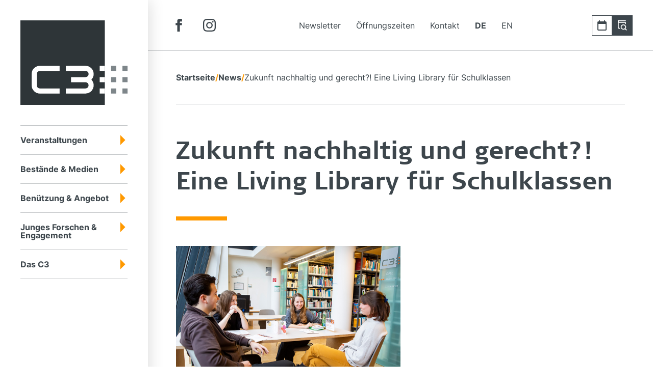

--- FILE ---
content_type: text/html; charset=utf-8
request_url: https://www.google.com/recaptcha/api2/anchor?ar=1&k=6Lfhcd0SAAAAAOBEHmAVEHJeRnrH8T7wPvvNzEPD&co=aHR0cHM6Ly93d3cuY2VudHJ1bTMuYXQ6NDQz&hl=en&v=PoyoqOPhxBO7pBk68S4YbpHZ&theme=light&size=normal&anchor-ms=20000&execute-ms=30000&cb=2n9zzmnu5sob
body_size: 49348
content:
<!DOCTYPE HTML><html dir="ltr" lang="en"><head><meta http-equiv="Content-Type" content="text/html; charset=UTF-8">
<meta http-equiv="X-UA-Compatible" content="IE=edge">
<title>reCAPTCHA</title>
<style type="text/css">
/* cyrillic-ext */
@font-face {
  font-family: 'Roboto';
  font-style: normal;
  font-weight: 400;
  font-stretch: 100%;
  src: url(//fonts.gstatic.com/s/roboto/v48/KFO7CnqEu92Fr1ME7kSn66aGLdTylUAMa3GUBHMdazTgWw.woff2) format('woff2');
  unicode-range: U+0460-052F, U+1C80-1C8A, U+20B4, U+2DE0-2DFF, U+A640-A69F, U+FE2E-FE2F;
}
/* cyrillic */
@font-face {
  font-family: 'Roboto';
  font-style: normal;
  font-weight: 400;
  font-stretch: 100%;
  src: url(//fonts.gstatic.com/s/roboto/v48/KFO7CnqEu92Fr1ME7kSn66aGLdTylUAMa3iUBHMdazTgWw.woff2) format('woff2');
  unicode-range: U+0301, U+0400-045F, U+0490-0491, U+04B0-04B1, U+2116;
}
/* greek-ext */
@font-face {
  font-family: 'Roboto';
  font-style: normal;
  font-weight: 400;
  font-stretch: 100%;
  src: url(//fonts.gstatic.com/s/roboto/v48/KFO7CnqEu92Fr1ME7kSn66aGLdTylUAMa3CUBHMdazTgWw.woff2) format('woff2');
  unicode-range: U+1F00-1FFF;
}
/* greek */
@font-face {
  font-family: 'Roboto';
  font-style: normal;
  font-weight: 400;
  font-stretch: 100%;
  src: url(//fonts.gstatic.com/s/roboto/v48/KFO7CnqEu92Fr1ME7kSn66aGLdTylUAMa3-UBHMdazTgWw.woff2) format('woff2');
  unicode-range: U+0370-0377, U+037A-037F, U+0384-038A, U+038C, U+038E-03A1, U+03A3-03FF;
}
/* math */
@font-face {
  font-family: 'Roboto';
  font-style: normal;
  font-weight: 400;
  font-stretch: 100%;
  src: url(//fonts.gstatic.com/s/roboto/v48/KFO7CnqEu92Fr1ME7kSn66aGLdTylUAMawCUBHMdazTgWw.woff2) format('woff2');
  unicode-range: U+0302-0303, U+0305, U+0307-0308, U+0310, U+0312, U+0315, U+031A, U+0326-0327, U+032C, U+032F-0330, U+0332-0333, U+0338, U+033A, U+0346, U+034D, U+0391-03A1, U+03A3-03A9, U+03B1-03C9, U+03D1, U+03D5-03D6, U+03F0-03F1, U+03F4-03F5, U+2016-2017, U+2034-2038, U+203C, U+2040, U+2043, U+2047, U+2050, U+2057, U+205F, U+2070-2071, U+2074-208E, U+2090-209C, U+20D0-20DC, U+20E1, U+20E5-20EF, U+2100-2112, U+2114-2115, U+2117-2121, U+2123-214F, U+2190, U+2192, U+2194-21AE, U+21B0-21E5, U+21F1-21F2, U+21F4-2211, U+2213-2214, U+2216-22FF, U+2308-230B, U+2310, U+2319, U+231C-2321, U+2336-237A, U+237C, U+2395, U+239B-23B7, U+23D0, U+23DC-23E1, U+2474-2475, U+25AF, U+25B3, U+25B7, U+25BD, U+25C1, U+25CA, U+25CC, U+25FB, U+266D-266F, U+27C0-27FF, U+2900-2AFF, U+2B0E-2B11, U+2B30-2B4C, U+2BFE, U+3030, U+FF5B, U+FF5D, U+1D400-1D7FF, U+1EE00-1EEFF;
}
/* symbols */
@font-face {
  font-family: 'Roboto';
  font-style: normal;
  font-weight: 400;
  font-stretch: 100%;
  src: url(//fonts.gstatic.com/s/roboto/v48/KFO7CnqEu92Fr1ME7kSn66aGLdTylUAMaxKUBHMdazTgWw.woff2) format('woff2');
  unicode-range: U+0001-000C, U+000E-001F, U+007F-009F, U+20DD-20E0, U+20E2-20E4, U+2150-218F, U+2190, U+2192, U+2194-2199, U+21AF, U+21E6-21F0, U+21F3, U+2218-2219, U+2299, U+22C4-22C6, U+2300-243F, U+2440-244A, U+2460-24FF, U+25A0-27BF, U+2800-28FF, U+2921-2922, U+2981, U+29BF, U+29EB, U+2B00-2BFF, U+4DC0-4DFF, U+FFF9-FFFB, U+10140-1018E, U+10190-1019C, U+101A0, U+101D0-101FD, U+102E0-102FB, U+10E60-10E7E, U+1D2C0-1D2D3, U+1D2E0-1D37F, U+1F000-1F0FF, U+1F100-1F1AD, U+1F1E6-1F1FF, U+1F30D-1F30F, U+1F315, U+1F31C, U+1F31E, U+1F320-1F32C, U+1F336, U+1F378, U+1F37D, U+1F382, U+1F393-1F39F, U+1F3A7-1F3A8, U+1F3AC-1F3AF, U+1F3C2, U+1F3C4-1F3C6, U+1F3CA-1F3CE, U+1F3D4-1F3E0, U+1F3ED, U+1F3F1-1F3F3, U+1F3F5-1F3F7, U+1F408, U+1F415, U+1F41F, U+1F426, U+1F43F, U+1F441-1F442, U+1F444, U+1F446-1F449, U+1F44C-1F44E, U+1F453, U+1F46A, U+1F47D, U+1F4A3, U+1F4B0, U+1F4B3, U+1F4B9, U+1F4BB, U+1F4BF, U+1F4C8-1F4CB, U+1F4D6, U+1F4DA, U+1F4DF, U+1F4E3-1F4E6, U+1F4EA-1F4ED, U+1F4F7, U+1F4F9-1F4FB, U+1F4FD-1F4FE, U+1F503, U+1F507-1F50B, U+1F50D, U+1F512-1F513, U+1F53E-1F54A, U+1F54F-1F5FA, U+1F610, U+1F650-1F67F, U+1F687, U+1F68D, U+1F691, U+1F694, U+1F698, U+1F6AD, U+1F6B2, U+1F6B9-1F6BA, U+1F6BC, U+1F6C6-1F6CF, U+1F6D3-1F6D7, U+1F6E0-1F6EA, U+1F6F0-1F6F3, U+1F6F7-1F6FC, U+1F700-1F7FF, U+1F800-1F80B, U+1F810-1F847, U+1F850-1F859, U+1F860-1F887, U+1F890-1F8AD, U+1F8B0-1F8BB, U+1F8C0-1F8C1, U+1F900-1F90B, U+1F93B, U+1F946, U+1F984, U+1F996, U+1F9E9, U+1FA00-1FA6F, U+1FA70-1FA7C, U+1FA80-1FA89, U+1FA8F-1FAC6, U+1FACE-1FADC, U+1FADF-1FAE9, U+1FAF0-1FAF8, U+1FB00-1FBFF;
}
/* vietnamese */
@font-face {
  font-family: 'Roboto';
  font-style: normal;
  font-weight: 400;
  font-stretch: 100%;
  src: url(//fonts.gstatic.com/s/roboto/v48/KFO7CnqEu92Fr1ME7kSn66aGLdTylUAMa3OUBHMdazTgWw.woff2) format('woff2');
  unicode-range: U+0102-0103, U+0110-0111, U+0128-0129, U+0168-0169, U+01A0-01A1, U+01AF-01B0, U+0300-0301, U+0303-0304, U+0308-0309, U+0323, U+0329, U+1EA0-1EF9, U+20AB;
}
/* latin-ext */
@font-face {
  font-family: 'Roboto';
  font-style: normal;
  font-weight: 400;
  font-stretch: 100%;
  src: url(//fonts.gstatic.com/s/roboto/v48/KFO7CnqEu92Fr1ME7kSn66aGLdTylUAMa3KUBHMdazTgWw.woff2) format('woff2');
  unicode-range: U+0100-02BA, U+02BD-02C5, U+02C7-02CC, U+02CE-02D7, U+02DD-02FF, U+0304, U+0308, U+0329, U+1D00-1DBF, U+1E00-1E9F, U+1EF2-1EFF, U+2020, U+20A0-20AB, U+20AD-20C0, U+2113, U+2C60-2C7F, U+A720-A7FF;
}
/* latin */
@font-face {
  font-family: 'Roboto';
  font-style: normal;
  font-weight: 400;
  font-stretch: 100%;
  src: url(//fonts.gstatic.com/s/roboto/v48/KFO7CnqEu92Fr1ME7kSn66aGLdTylUAMa3yUBHMdazQ.woff2) format('woff2');
  unicode-range: U+0000-00FF, U+0131, U+0152-0153, U+02BB-02BC, U+02C6, U+02DA, U+02DC, U+0304, U+0308, U+0329, U+2000-206F, U+20AC, U+2122, U+2191, U+2193, U+2212, U+2215, U+FEFF, U+FFFD;
}
/* cyrillic-ext */
@font-face {
  font-family: 'Roboto';
  font-style: normal;
  font-weight: 500;
  font-stretch: 100%;
  src: url(//fonts.gstatic.com/s/roboto/v48/KFO7CnqEu92Fr1ME7kSn66aGLdTylUAMa3GUBHMdazTgWw.woff2) format('woff2');
  unicode-range: U+0460-052F, U+1C80-1C8A, U+20B4, U+2DE0-2DFF, U+A640-A69F, U+FE2E-FE2F;
}
/* cyrillic */
@font-face {
  font-family: 'Roboto';
  font-style: normal;
  font-weight: 500;
  font-stretch: 100%;
  src: url(//fonts.gstatic.com/s/roboto/v48/KFO7CnqEu92Fr1ME7kSn66aGLdTylUAMa3iUBHMdazTgWw.woff2) format('woff2');
  unicode-range: U+0301, U+0400-045F, U+0490-0491, U+04B0-04B1, U+2116;
}
/* greek-ext */
@font-face {
  font-family: 'Roboto';
  font-style: normal;
  font-weight: 500;
  font-stretch: 100%;
  src: url(//fonts.gstatic.com/s/roboto/v48/KFO7CnqEu92Fr1ME7kSn66aGLdTylUAMa3CUBHMdazTgWw.woff2) format('woff2');
  unicode-range: U+1F00-1FFF;
}
/* greek */
@font-face {
  font-family: 'Roboto';
  font-style: normal;
  font-weight: 500;
  font-stretch: 100%;
  src: url(//fonts.gstatic.com/s/roboto/v48/KFO7CnqEu92Fr1ME7kSn66aGLdTylUAMa3-UBHMdazTgWw.woff2) format('woff2');
  unicode-range: U+0370-0377, U+037A-037F, U+0384-038A, U+038C, U+038E-03A1, U+03A3-03FF;
}
/* math */
@font-face {
  font-family: 'Roboto';
  font-style: normal;
  font-weight: 500;
  font-stretch: 100%;
  src: url(//fonts.gstatic.com/s/roboto/v48/KFO7CnqEu92Fr1ME7kSn66aGLdTylUAMawCUBHMdazTgWw.woff2) format('woff2');
  unicode-range: U+0302-0303, U+0305, U+0307-0308, U+0310, U+0312, U+0315, U+031A, U+0326-0327, U+032C, U+032F-0330, U+0332-0333, U+0338, U+033A, U+0346, U+034D, U+0391-03A1, U+03A3-03A9, U+03B1-03C9, U+03D1, U+03D5-03D6, U+03F0-03F1, U+03F4-03F5, U+2016-2017, U+2034-2038, U+203C, U+2040, U+2043, U+2047, U+2050, U+2057, U+205F, U+2070-2071, U+2074-208E, U+2090-209C, U+20D0-20DC, U+20E1, U+20E5-20EF, U+2100-2112, U+2114-2115, U+2117-2121, U+2123-214F, U+2190, U+2192, U+2194-21AE, U+21B0-21E5, U+21F1-21F2, U+21F4-2211, U+2213-2214, U+2216-22FF, U+2308-230B, U+2310, U+2319, U+231C-2321, U+2336-237A, U+237C, U+2395, U+239B-23B7, U+23D0, U+23DC-23E1, U+2474-2475, U+25AF, U+25B3, U+25B7, U+25BD, U+25C1, U+25CA, U+25CC, U+25FB, U+266D-266F, U+27C0-27FF, U+2900-2AFF, U+2B0E-2B11, U+2B30-2B4C, U+2BFE, U+3030, U+FF5B, U+FF5D, U+1D400-1D7FF, U+1EE00-1EEFF;
}
/* symbols */
@font-face {
  font-family: 'Roboto';
  font-style: normal;
  font-weight: 500;
  font-stretch: 100%;
  src: url(//fonts.gstatic.com/s/roboto/v48/KFO7CnqEu92Fr1ME7kSn66aGLdTylUAMaxKUBHMdazTgWw.woff2) format('woff2');
  unicode-range: U+0001-000C, U+000E-001F, U+007F-009F, U+20DD-20E0, U+20E2-20E4, U+2150-218F, U+2190, U+2192, U+2194-2199, U+21AF, U+21E6-21F0, U+21F3, U+2218-2219, U+2299, U+22C4-22C6, U+2300-243F, U+2440-244A, U+2460-24FF, U+25A0-27BF, U+2800-28FF, U+2921-2922, U+2981, U+29BF, U+29EB, U+2B00-2BFF, U+4DC0-4DFF, U+FFF9-FFFB, U+10140-1018E, U+10190-1019C, U+101A0, U+101D0-101FD, U+102E0-102FB, U+10E60-10E7E, U+1D2C0-1D2D3, U+1D2E0-1D37F, U+1F000-1F0FF, U+1F100-1F1AD, U+1F1E6-1F1FF, U+1F30D-1F30F, U+1F315, U+1F31C, U+1F31E, U+1F320-1F32C, U+1F336, U+1F378, U+1F37D, U+1F382, U+1F393-1F39F, U+1F3A7-1F3A8, U+1F3AC-1F3AF, U+1F3C2, U+1F3C4-1F3C6, U+1F3CA-1F3CE, U+1F3D4-1F3E0, U+1F3ED, U+1F3F1-1F3F3, U+1F3F5-1F3F7, U+1F408, U+1F415, U+1F41F, U+1F426, U+1F43F, U+1F441-1F442, U+1F444, U+1F446-1F449, U+1F44C-1F44E, U+1F453, U+1F46A, U+1F47D, U+1F4A3, U+1F4B0, U+1F4B3, U+1F4B9, U+1F4BB, U+1F4BF, U+1F4C8-1F4CB, U+1F4D6, U+1F4DA, U+1F4DF, U+1F4E3-1F4E6, U+1F4EA-1F4ED, U+1F4F7, U+1F4F9-1F4FB, U+1F4FD-1F4FE, U+1F503, U+1F507-1F50B, U+1F50D, U+1F512-1F513, U+1F53E-1F54A, U+1F54F-1F5FA, U+1F610, U+1F650-1F67F, U+1F687, U+1F68D, U+1F691, U+1F694, U+1F698, U+1F6AD, U+1F6B2, U+1F6B9-1F6BA, U+1F6BC, U+1F6C6-1F6CF, U+1F6D3-1F6D7, U+1F6E0-1F6EA, U+1F6F0-1F6F3, U+1F6F7-1F6FC, U+1F700-1F7FF, U+1F800-1F80B, U+1F810-1F847, U+1F850-1F859, U+1F860-1F887, U+1F890-1F8AD, U+1F8B0-1F8BB, U+1F8C0-1F8C1, U+1F900-1F90B, U+1F93B, U+1F946, U+1F984, U+1F996, U+1F9E9, U+1FA00-1FA6F, U+1FA70-1FA7C, U+1FA80-1FA89, U+1FA8F-1FAC6, U+1FACE-1FADC, U+1FADF-1FAE9, U+1FAF0-1FAF8, U+1FB00-1FBFF;
}
/* vietnamese */
@font-face {
  font-family: 'Roboto';
  font-style: normal;
  font-weight: 500;
  font-stretch: 100%;
  src: url(//fonts.gstatic.com/s/roboto/v48/KFO7CnqEu92Fr1ME7kSn66aGLdTylUAMa3OUBHMdazTgWw.woff2) format('woff2');
  unicode-range: U+0102-0103, U+0110-0111, U+0128-0129, U+0168-0169, U+01A0-01A1, U+01AF-01B0, U+0300-0301, U+0303-0304, U+0308-0309, U+0323, U+0329, U+1EA0-1EF9, U+20AB;
}
/* latin-ext */
@font-face {
  font-family: 'Roboto';
  font-style: normal;
  font-weight: 500;
  font-stretch: 100%;
  src: url(//fonts.gstatic.com/s/roboto/v48/KFO7CnqEu92Fr1ME7kSn66aGLdTylUAMa3KUBHMdazTgWw.woff2) format('woff2');
  unicode-range: U+0100-02BA, U+02BD-02C5, U+02C7-02CC, U+02CE-02D7, U+02DD-02FF, U+0304, U+0308, U+0329, U+1D00-1DBF, U+1E00-1E9F, U+1EF2-1EFF, U+2020, U+20A0-20AB, U+20AD-20C0, U+2113, U+2C60-2C7F, U+A720-A7FF;
}
/* latin */
@font-face {
  font-family: 'Roboto';
  font-style: normal;
  font-weight: 500;
  font-stretch: 100%;
  src: url(//fonts.gstatic.com/s/roboto/v48/KFO7CnqEu92Fr1ME7kSn66aGLdTylUAMa3yUBHMdazQ.woff2) format('woff2');
  unicode-range: U+0000-00FF, U+0131, U+0152-0153, U+02BB-02BC, U+02C6, U+02DA, U+02DC, U+0304, U+0308, U+0329, U+2000-206F, U+20AC, U+2122, U+2191, U+2193, U+2212, U+2215, U+FEFF, U+FFFD;
}
/* cyrillic-ext */
@font-face {
  font-family: 'Roboto';
  font-style: normal;
  font-weight: 900;
  font-stretch: 100%;
  src: url(//fonts.gstatic.com/s/roboto/v48/KFO7CnqEu92Fr1ME7kSn66aGLdTylUAMa3GUBHMdazTgWw.woff2) format('woff2');
  unicode-range: U+0460-052F, U+1C80-1C8A, U+20B4, U+2DE0-2DFF, U+A640-A69F, U+FE2E-FE2F;
}
/* cyrillic */
@font-face {
  font-family: 'Roboto';
  font-style: normal;
  font-weight: 900;
  font-stretch: 100%;
  src: url(//fonts.gstatic.com/s/roboto/v48/KFO7CnqEu92Fr1ME7kSn66aGLdTylUAMa3iUBHMdazTgWw.woff2) format('woff2');
  unicode-range: U+0301, U+0400-045F, U+0490-0491, U+04B0-04B1, U+2116;
}
/* greek-ext */
@font-face {
  font-family: 'Roboto';
  font-style: normal;
  font-weight: 900;
  font-stretch: 100%;
  src: url(//fonts.gstatic.com/s/roboto/v48/KFO7CnqEu92Fr1ME7kSn66aGLdTylUAMa3CUBHMdazTgWw.woff2) format('woff2');
  unicode-range: U+1F00-1FFF;
}
/* greek */
@font-face {
  font-family: 'Roboto';
  font-style: normal;
  font-weight: 900;
  font-stretch: 100%;
  src: url(//fonts.gstatic.com/s/roboto/v48/KFO7CnqEu92Fr1ME7kSn66aGLdTylUAMa3-UBHMdazTgWw.woff2) format('woff2');
  unicode-range: U+0370-0377, U+037A-037F, U+0384-038A, U+038C, U+038E-03A1, U+03A3-03FF;
}
/* math */
@font-face {
  font-family: 'Roboto';
  font-style: normal;
  font-weight: 900;
  font-stretch: 100%;
  src: url(//fonts.gstatic.com/s/roboto/v48/KFO7CnqEu92Fr1ME7kSn66aGLdTylUAMawCUBHMdazTgWw.woff2) format('woff2');
  unicode-range: U+0302-0303, U+0305, U+0307-0308, U+0310, U+0312, U+0315, U+031A, U+0326-0327, U+032C, U+032F-0330, U+0332-0333, U+0338, U+033A, U+0346, U+034D, U+0391-03A1, U+03A3-03A9, U+03B1-03C9, U+03D1, U+03D5-03D6, U+03F0-03F1, U+03F4-03F5, U+2016-2017, U+2034-2038, U+203C, U+2040, U+2043, U+2047, U+2050, U+2057, U+205F, U+2070-2071, U+2074-208E, U+2090-209C, U+20D0-20DC, U+20E1, U+20E5-20EF, U+2100-2112, U+2114-2115, U+2117-2121, U+2123-214F, U+2190, U+2192, U+2194-21AE, U+21B0-21E5, U+21F1-21F2, U+21F4-2211, U+2213-2214, U+2216-22FF, U+2308-230B, U+2310, U+2319, U+231C-2321, U+2336-237A, U+237C, U+2395, U+239B-23B7, U+23D0, U+23DC-23E1, U+2474-2475, U+25AF, U+25B3, U+25B7, U+25BD, U+25C1, U+25CA, U+25CC, U+25FB, U+266D-266F, U+27C0-27FF, U+2900-2AFF, U+2B0E-2B11, U+2B30-2B4C, U+2BFE, U+3030, U+FF5B, U+FF5D, U+1D400-1D7FF, U+1EE00-1EEFF;
}
/* symbols */
@font-face {
  font-family: 'Roboto';
  font-style: normal;
  font-weight: 900;
  font-stretch: 100%;
  src: url(//fonts.gstatic.com/s/roboto/v48/KFO7CnqEu92Fr1ME7kSn66aGLdTylUAMaxKUBHMdazTgWw.woff2) format('woff2');
  unicode-range: U+0001-000C, U+000E-001F, U+007F-009F, U+20DD-20E0, U+20E2-20E4, U+2150-218F, U+2190, U+2192, U+2194-2199, U+21AF, U+21E6-21F0, U+21F3, U+2218-2219, U+2299, U+22C4-22C6, U+2300-243F, U+2440-244A, U+2460-24FF, U+25A0-27BF, U+2800-28FF, U+2921-2922, U+2981, U+29BF, U+29EB, U+2B00-2BFF, U+4DC0-4DFF, U+FFF9-FFFB, U+10140-1018E, U+10190-1019C, U+101A0, U+101D0-101FD, U+102E0-102FB, U+10E60-10E7E, U+1D2C0-1D2D3, U+1D2E0-1D37F, U+1F000-1F0FF, U+1F100-1F1AD, U+1F1E6-1F1FF, U+1F30D-1F30F, U+1F315, U+1F31C, U+1F31E, U+1F320-1F32C, U+1F336, U+1F378, U+1F37D, U+1F382, U+1F393-1F39F, U+1F3A7-1F3A8, U+1F3AC-1F3AF, U+1F3C2, U+1F3C4-1F3C6, U+1F3CA-1F3CE, U+1F3D4-1F3E0, U+1F3ED, U+1F3F1-1F3F3, U+1F3F5-1F3F7, U+1F408, U+1F415, U+1F41F, U+1F426, U+1F43F, U+1F441-1F442, U+1F444, U+1F446-1F449, U+1F44C-1F44E, U+1F453, U+1F46A, U+1F47D, U+1F4A3, U+1F4B0, U+1F4B3, U+1F4B9, U+1F4BB, U+1F4BF, U+1F4C8-1F4CB, U+1F4D6, U+1F4DA, U+1F4DF, U+1F4E3-1F4E6, U+1F4EA-1F4ED, U+1F4F7, U+1F4F9-1F4FB, U+1F4FD-1F4FE, U+1F503, U+1F507-1F50B, U+1F50D, U+1F512-1F513, U+1F53E-1F54A, U+1F54F-1F5FA, U+1F610, U+1F650-1F67F, U+1F687, U+1F68D, U+1F691, U+1F694, U+1F698, U+1F6AD, U+1F6B2, U+1F6B9-1F6BA, U+1F6BC, U+1F6C6-1F6CF, U+1F6D3-1F6D7, U+1F6E0-1F6EA, U+1F6F0-1F6F3, U+1F6F7-1F6FC, U+1F700-1F7FF, U+1F800-1F80B, U+1F810-1F847, U+1F850-1F859, U+1F860-1F887, U+1F890-1F8AD, U+1F8B0-1F8BB, U+1F8C0-1F8C1, U+1F900-1F90B, U+1F93B, U+1F946, U+1F984, U+1F996, U+1F9E9, U+1FA00-1FA6F, U+1FA70-1FA7C, U+1FA80-1FA89, U+1FA8F-1FAC6, U+1FACE-1FADC, U+1FADF-1FAE9, U+1FAF0-1FAF8, U+1FB00-1FBFF;
}
/* vietnamese */
@font-face {
  font-family: 'Roboto';
  font-style: normal;
  font-weight: 900;
  font-stretch: 100%;
  src: url(//fonts.gstatic.com/s/roboto/v48/KFO7CnqEu92Fr1ME7kSn66aGLdTylUAMa3OUBHMdazTgWw.woff2) format('woff2');
  unicode-range: U+0102-0103, U+0110-0111, U+0128-0129, U+0168-0169, U+01A0-01A1, U+01AF-01B0, U+0300-0301, U+0303-0304, U+0308-0309, U+0323, U+0329, U+1EA0-1EF9, U+20AB;
}
/* latin-ext */
@font-face {
  font-family: 'Roboto';
  font-style: normal;
  font-weight: 900;
  font-stretch: 100%;
  src: url(//fonts.gstatic.com/s/roboto/v48/KFO7CnqEu92Fr1ME7kSn66aGLdTylUAMa3KUBHMdazTgWw.woff2) format('woff2');
  unicode-range: U+0100-02BA, U+02BD-02C5, U+02C7-02CC, U+02CE-02D7, U+02DD-02FF, U+0304, U+0308, U+0329, U+1D00-1DBF, U+1E00-1E9F, U+1EF2-1EFF, U+2020, U+20A0-20AB, U+20AD-20C0, U+2113, U+2C60-2C7F, U+A720-A7FF;
}
/* latin */
@font-face {
  font-family: 'Roboto';
  font-style: normal;
  font-weight: 900;
  font-stretch: 100%;
  src: url(//fonts.gstatic.com/s/roboto/v48/KFO7CnqEu92Fr1ME7kSn66aGLdTylUAMa3yUBHMdazQ.woff2) format('woff2');
  unicode-range: U+0000-00FF, U+0131, U+0152-0153, U+02BB-02BC, U+02C6, U+02DA, U+02DC, U+0304, U+0308, U+0329, U+2000-206F, U+20AC, U+2122, U+2191, U+2193, U+2212, U+2215, U+FEFF, U+FFFD;
}

</style>
<link rel="stylesheet" type="text/css" href="https://www.gstatic.com/recaptcha/releases/PoyoqOPhxBO7pBk68S4YbpHZ/styles__ltr.css">
<script nonce="0oSXf5GlYGicK0-T9DbG3Q" type="text/javascript">window['__recaptcha_api'] = 'https://www.google.com/recaptcha/api2/';</script>
<script type="text/javascript" src="https://www.gstatic.com/recaptcha/releases/PoyoqOPhxBO7pBk68S4YbpHZ/recaptcha__en.js" nonce="0oSXf5GlYGicK0-T9DbG3Q">
      
    </script></head>
<body><div id="rc-anchor-alert" class="rc-anchor-alert"></div>
<input type="hidden" id="recaptcha-token" value="[base64]">
<script type="text/javascript" nonce="0oSXf5GlYGicK0-T9DbG3Q">
      recaptcha.anchor.Main.init("[\x22ainput\x22,[\x22bgdata\x22,\x22\x22,\[base64]/[base64]/[base64]/[base64]/[base64]/[base64]/KGcoTywyNTMsTy5PKSxVRyhPLEMpKTpnKE8sMjUzLEMpLE8pKSxsKSksTykpfSxieT1mdW5jdGlvbihDLE8sdSxsKXtmb3IobD0odT1SKEMpLDApO08+MDtPLS0pbD1sPDw4fFooQyk7ZyhDLHUsbCl9LFVHPWZ1bmN0aW9uKEMsTyl7Qy5pLmxlbmd0aD4xMDQ/[base64]/[base64]/[base64]/[base64]/[base64]/[base64]/[base64]\\u003d\x22,\[base64]\\u003d\\u003d\x22,\x22wpFxw6RSw5EKJ8KwEcOgTUXCshBvOA/CscOowoXDoMO7wq10fsOOBUzCi1PDnEBuwpRIUcOSQDNiw4s8woPDusOfwoZKeWsWw4M4f27DjcK+ewsnaF1ZUEZcYy55wrdkwpbCojEjw5ACw7wawrMOw4Arw500woY0w4PDoC7CsQdGw4fDlF1FLzQEUkcXwoVtFnMTW1nCuMOJw6/DrFzDkGzDrArCl3c6M2F/[base64]/w6vDg8OVw7DDhMKnw4DDgCoVA1ciD8OObzbDqibCukUEUU4hXMOsw4vDjsK3WsKaw6g/MsKhBsKtwoYtwpYBRsKlw5kAwqPCiEQiVX0EwrHCjXLDp8KkN1zCusKgwps3wonCpzHDgwAxw7MJGsKbwoMbwo02IVXCjsKhw4IDwqbDvAXCvmp8Ik/DtsOoFi4ywokXwr9qYRzDqg3DqsKmw4o8w7nDi1Ijw6UnwrhdNl3Cu8KawpAgwpcIwoRYw4FRw5xYwrUEYiYBwp/CqSbDt8KdwpbDh1k+E8Kiw67Dm8KkDm4IHQ/CssKDahDDv8OrYsO4wpbCuRFdL8KlwrYFEMO4w5dkZcKTB8K/TXN9wpPDpcOmwqXCsmkxwqplwq/CjTXDiMKqe1VKw49Pw61vES/[base64]/CosO5wr7DucO6wpw1NVB+wozCjsK8w4J2AMKMw6PDosK/JMKnw5TCkcKLwrTClGkaKcO4wrZHw75MGsKFwp/Cv8KmIjHChcOnYyfDhMKDESzCmcKQwpTCrzLDlDDCq8OFwqFlw77CkcOaGGDDtmvCnG3CnMOcw7zCizLDjWwJw4A1I8O7AsKmw6bDuhvCuB/DvGbDjxF2AEgqwrAEwqvCoRssasO1NcO/w6FTehMqwp0cUVrDpXLDvcO5wr3CksKYwq4NwpFyw4tfa8OnwrcOwqzCtsKlw6Udw7nClcKSX8OlW8K9GsO2Fgo5wpQ3w5hkMcO9woc4eifDicK8esK6PA7Co8OEwrPDi3HCr8OowqUIwogZw4Exw5zDrXYZDsKALE9aXcOjwqFsIkUnwr/CpkzCjyd2wqHDnGvDmw/Cs3d/[base64]/JyRfwq4wa8OKw4UFwo/CjsO+wqZXTiZmGMKAw6pqwozDjcOEe8OeeMO9w7zCqsKTDUcqwqHClcK0NcKUOMKswpvCiMOkw69LcVkVXMOSQTteMX4tw43CjcKZXWNSYGZnL8KHwpJmw5ROw7MYwp0Lw5DCnHsyJsOrw6ovS8OXwq3DqjRtw5vDtX7CmcKcSW/ClsOSZx0yw5dqw7JSw4RgWcKbQsOVDnfClMONHcK6Xio2eMOlwoQmw6pjHcOaeGQ9wpPCuXwMLMKXFHnDv2DDmcOSw5nCvXdnYsKzIsKPDSHDvMOmGA3ClMODXErCjsKMRGfDrcKNJgvCnBLDmALCvyzDnW/DpAIvwqPDrcOcRcK5wqYMwoR5wqvDuMKOCGN6ISt6w4zDocKow60owqfCkknCmBoLAn3Ch8KfVRHDusKQH3PDtcKdHkbDni3Dv8OXCzjCtD7DpMKlwqddc8OJJHRkw7tGwprCgsKswpMyKRkQw53Du8KZP8Ohw4vDmcOew4lSwp41ajZpLD3DgMKMMUjDpMOfwrDCqk/[base64]/DuQHDvj/CsMKNw5k2McO1w4bCiRLCv8OTSxbDn2gFdCBuV8OgTMKUWh3DqSEFw65ZMTvDlsKcw5fCj8OHeCosw6LDmUBiTQXCpsKbw7TCh8O9w4XDoMKpw4nDhMOnwrlDd2PCmcKmMCsiJ8K/[base64]/wq9rYsK4aS5Fw43CiMOvwpDCrmoTWRh8LMKNIT3DkMKdXXzDisKkwrbCocKnwpnDssKGUMKrwqTCo8OUUcKsA8KIwokvUU/CuXISSMO9wqTDm8OsRsOFW8Knw54/FR/CsBbDhm9vIRAseydzN2Egwociw5cKworCocK/IsK/w5fDoF52FkolXcKfKSzDvMOxw6XDusKlUkDCi8O3DU7DhMKeGWfDvT02wovCq30cwrfDuyweBDzDrcOBQHYsQil/wrHDqmFPCHEvwp9Ja8OWwqoRZcK+woUbw4c1UMOZwpfDsHgBwrzDuWbCnMOmS2bDp8KgJsOJW8K9wp3DmMKXMEcEw4fDmCZeM8KywpgMRDvDixAnw6dtIXkIw5jCjmgLwqHDi8KddMKzwpjDnw/DhWB+w4bCiiJsLTtdHAHDmQFiWcKJQFjCisOYw5UPezxswrYBwp0qCGnCm8KmT312PEckwqPCscOcHnfCrFTDnEdES8OPYMKywoEowoHCkcOdw7/Cu8OBw4coM8KfwptvMsKnw4HCqG7CisO9w7nCti5Xw4vCoU7CrzbCqcOIeGPDjmhGw4nCrAw/w4/DksKEw7TDui3CisO4w41AwprDjUrCjcKWNUcNw6DDkTrDgcKQYcOJRcK3KjTCm0BsUMK2SMOwIDbCnMOEw5NOJXvDukglGsKAw7fDrMOEQsOqNMK/b8K4w4XDvFfDmAjCoMK1TMK0w5FgwpHDuk1ubx/CvAzClF4MX3Nkw5/DtwfCusK5NiHCtsO4eMKhecO/TX3CsMO5wqPDjcKUUDrCpDvCr1wyw6nDvsKVw4TCi8Oiwrp2flvCpcKawrsuPMOmw4PCkgXDjsO4w4fDl0RDFMOlwp8yUsK/wqTDtCdESUrCoE4uw4rDjsK0w6IqcgnCvhJTw5LCu1QnKF/DmGJ1Y8Oowr0hIcKCam5Rw43CssK2w5HDqMOKw5zDj1bDucOBw6vCkmHDt8OVw77CmcKnw419CzXDqMOSw7jDl8OtOA4SK0XDvcOuw7ASUsOQX8O9wqsWPcK6woB5wr7Cm8Kkw4rDu8OBw4rCs23Dk37CmmDDmcKlSMKHRcKxKMONwqzCgMO6CF/DtR9hw6F+w44iw7fCnsKCwrh5wqTCnCweWEEPw6cfw43DtAXClmdbwobCvVV+AUzDoHZZwrDDqjfDmMOpWj9DHsK/w4HCpcKiw5ovLsKHw7TCuzDCuDvDiHUVw51nRXIlw6RrwoIJw7R0DcKWQTHDisKbdDPDjWfCkFnCpcOkFCs0wqjDhcOlfgLDs8K6ZMKowropU8OYw5oZW1lfARMOwqXDpsOsYcKBw5fDisOxd8O7wrEXKcKAU3/CjUHDmFPCrsKowqvClwwewqtHKsKfP8KXFcKbHsOcazXDnsOnwrE7MQvDtgdlw7jCiStzw6wfaH99w6Muw5kaw43Cn8KHPcKxVixWw7s7FMKGwofCmMOgN2zCn0srw5UXw6rDlMOHOlLDgcO5cVjDjcK7wpzCrsKzw5TDqMOeWsOaBHHDqcK/N8KswpAATjXDl8OOwrUxSMKWwonDgQMaRMOnccK8wpTChMKuOgLCg8K0IMKkw4/ClCTDjgPDvcO+QhwEwofDmMOXIgEKw4dnwo0dDcKAwoZIMsKCwpHDpWjCgQIRQsOZw7HCinxrw7HCmHx9w5VIwrNvw7AkAGTDvSPCpUXDncO0RcO2MMKHw4HDkcKNwpQowq/DgcKJEsKTw6hgw5sWYQsSZjBqwofCncKuKSvDm8Ofc8KAB8KYBVvCtcONwqDDrUgcKybCisK2WcOLwoMKaRzDhxlpwrLDqRbCiyLDgcO+aMKTaVDChGDCoT3DiMOQwpXCtMOzwofDggscwqDDisOGDMOqw5N/dsKbb8Osw4hCM8KXwqg5f8Ksw57DjmoWDgvDscORbypzwrdXw5zCn8K0PcKOwrBSw6zClcOFEngHOsODBcO5w5rDqVzCpMKBw5PClsO/N8KHw5vCh8KuHAXDvsKJB8OVw5QFERleA8KLw5J4ecOzwoPCoXPDksKRQTnDrXPDucOMOcKyw6LDpMKjw4UYw5Jfw601woNRwpvDnwpHw7LDhMO+cGVfw40ywoNlwpAkw4wbWcKSwrbCuQFNGcKTAsOSw4/DjcKmCA3CuQ3CgMOIH8ORfGTDp8OqwrrDucKDRXzDuhwkwr49w53CgX50wpcuZy3Dj8KdLMOawp7DjRh0wqcFBwDCkzTClAcFbcKhIEPDoTXDjhPDjMKcf8K/[base64]/UV5fAMOSLXXCsVEJw6nCt8K2AMOow7zDrwfCujHCsG3DmBPCs8Odw7PDvcKDw7QswrrCllzDicKgKzZxw6YzwojDnsOswr/[base64]/ZsOGwqbCnVDDj0HDpMOaV8OQeknDvgIkAsOeOSg8wpvCs8OlEiXCrsKjw7NxHwnCr8OqwqPDp8O6w6wPGhLCqVTCo8KBDWJWHcO+QMKjwo7CrMOvK38rw54PwojCjcKQfcKSDMK3w7EBVwDDu30UcMKZw4haw7/DgcOUfMKnwqvDvH0cWWDDnsOewqTCkSPChsOnZcOVc8O6QDnDssOpwpPDkcOLwpTDocKbKhDDiRtiwpQIMcKifMOGVQfDhAh4exAgwrbCiG8udRlHVMK+AMKkwogiwplwTsKUJS/Ds33DpMKRYXXDgzZNCsKfw5zCg1HDoMKtw4pCQQHCqsO8woTDrHByw6PDuHDDg8O/[base64]/CnGzDuSNjwq5Tw6XCpsKkc8KyDgQDwpzCmMOiJi9ywosnw7BOWTvDnMOgw4QyY8K9wp7CihQDL8OPw63DhRZYw7lUVsOaBUTCpErCscO0w6lmw7fCncKEwqTCjsK/ci7Dq8KTwrNIaMOGw5TDukEowp1INh8nwrBZw7nDmsOsSyE+w6tsw53Dq8KhMMKAw7x/w70iJMKzwooYwoDDkDFTIhRNwrE7wp3DmsKjwq/[base64]/DnGPDnX9IwpvDtMKfezXCoxxtLsOewoXCr1TDncO+w4Rmwr1kAHwCHSJow6zCicKkwqJhOXHDkRTDnsOyw6rDii3DqsOTDiHDisKXAsKjTsK5wo7CjCbCkcKdw4nCmjzDpcO8wprDrsOBw4plw40FXMKvVDXCicK3wqTCr1vDo8Olw6XCo3ovAMOPwq/DsQnCriPDlsKQHhTDvwbCj8O/eF/CoFILWcK9wqrDiw0xfAvCpsKLw7QQaVkvwp/DmzLDpHlcFXBDw4nCtyc9HmFabzvCvUVuw4XDrErDgBfDnMK7wrXDuVY9wopoQMO3w5LDk8KKwoPCnmcQw6waw7PDicKDW0AjwpDCtMOWwoXCgB7CrsOTPRhYwoJgaSkzw5zDjjcjw6B/w6gYcsKDX2JmwqhaI8O3w7QpCMO3wobDq8Onw5ckw4LDksKUYcKww4vCpsO8McOQZMKow7YuwpPDrDlBNVXCkRIORQnDlcKEwpTDv8OSwp/CmMO+woXCuFp/[base64]/Ct8K3worCpls2w6tfwonCoQzDssKIw7xiZMOewozDosOFWyzCjxNvw6/Cp2NzU8OZwpg2WULDlsK1CXjCqMOSD8KRC8OuNsKqK1bCi8OlwrrCvcKfw7DCnCxvw4Blw5VPwrkzbcKowqJtAk/[base64]/[base64]/Drm8wE3nCsTXCqgAQwrQ/wozDlF0+w5PCmMKgwpkpVHzDik7CsMO1aVLCicO6wowwbMObw4fDuWMmw41NwrHDncKPw61dw5FpPwrCthwvw6VGwpjDrMOaCk/Cjk0xGEvDuMOlwr9owqTChxrDucK0wq/CicK5enktwoUfw6cOHcK9fsKaw6jDvcOGwpXDrMKLw70WWx/[base64]/wo1RG8Oyw4vDusKdwpnDmMOiw4PCssK3G8K8w7YIAsKbOzBDExrCkcOPw6x/w5sowq9yUsOIwo/CjD9ewqg1blBYwrBDwpdxAcKbQMOmw4LCrcOtw6hKw7zCosOtwrTDvcOdY23DtDrDtg9gSTZhH2LCu8OTZsKnfcKYL8ODMcOzOMO9K8Ouwo/DsSchRMK9fGMKw5LCgx7DiMOVwoDCo2/[base64]/[base64]/ClwXCoCx1eTI8X3fCsUzDpRPDkwF2TsKLwq0sw5fDrFrDlsKnwpnDksOuUUHCocKAwo0hwqnCj8KTwrILb8KTb8O1wqLCmsO7wpR7woopJ8KpwrjCrcOcAcKTw7o5EsO6wrdBRTTDiRTDrMOFRMKpd8O0wpDDiUMMUMOBDMO1w7hGwoNdw4ltwoB6JsO3bV/Cm1xiwp0dHGJcK0bCisODwp8oacOdw4bDgsOPw5Z5ciZ9FsK+w69gw71UIgk+Hx3CksKKGCnDscOOw5hYAzLDicOowqvDuUbCjA/Dr8OCGVrDijxLPwzDt8Kmwo/CtcOxOMOQN0YtwrAEw5DCnsOKw5DDvysZIX5hISplw55vwq4pw5IWdMKiwo57wpoJwpvDnMO/N8KAGilhHhzDrsOzwpQ3JMKCw78LbsKCw6BGD8KAVcOEV8OJXcKMwp7Djn3Dr8KfRzpVYcORwp9MwoPCtRN8TcKQwqsnFB3Cjy80PwU2YjDDisK3w6nCiGDCncK+w40Fw6YNwpkuC8O/woggw483w6bDlnJ6HcKtw4M0w6QhwpDCjkcuO1rDpcO8EwMmw5fCssO0wp3CkjXDgcKNLiQhPFVowohmwprDgjfCtHEmwphtWTbCrcOKacKsX8K/wqPCrcK5w5rChw/DuGAPw6XDqsKwwr1/ScOtLm7Cj8OJVFLDmQ5Jw5MQwox1AVbCoiohwr/ChsOpwoQxw6B5wrzDtAEyT8KuwoV/wqBgwrtjRSzCthvDvwVEwqTCtsKOw6vDuUwcw4E2LS/Dp0jClsKoT8KvwrjDmAjDoMOIw4gyw6EZwrpfVQ/[base64]/w7gywqLCicOow5/CimpHw44NOMKPZMOlU8KCX8KjRW3CqRYDWERKwqrCiMOCVcO9DCbDp8Kra8O4w4Exwr/CiW7CjcOBwqHCqB/CisOOwrjDnnzCh2vCrsO4w63DhMKTEMOyOMKgw4RYFMKcw54Kw4PCicKSTcOXwqDDqnVrwr7DiToPw5tTwprCjAgBwqXDgcOww7p9GMK3e8O/dz7CjSpOEUpyAMORX8KSw7YZD3/DjVbCsU3Dt8OpwpjDjQMKwqTDpHTCpDXCnMKTNMOrXMKcwrbDg8OxccKcw67CkcK9IcK6w7dLw7wXP8KbEsKtWsOkw6oIYlrCmcOdw6zDrAZ4E0PDnMKqacKDwrR7PcOnwoXCscOiw4fCl8K6wpTDrUvChcKJbcKjCcO/[base64]/w67DocKpw6/Di2ZUwoZgw7nCl8OSwpnDhBzCmsOGw4kZDwRDRUPDikgQXgvDr0TDrDAYKMKXwovDvTHCvHl7Y8KFw5JTU8KhAAPDr8K0wqFFcsK+Bi/Dt8KmwoLDg8OVwoTCig3CiEsuSxYKw4XDtMOnH8K0Y1ZFKsOkw6Rdw7HCvsOLwqXDqMKNwq/Ds8K6KHHCul49wpdLw7/Ds8KDfDXCpTxWw7UIwp/DtMO7w5XCjQImwojCjUp9wqNxLGbDpcKFw5jCosOtJAJPV0pNwo3CgcOoC1/[base64]/Ck8KnTMKhwoMTdBbCimHCh1h+w51uXSQ4w5RZw4rDlcKgMGbCm2HCpcOeRBnDmCrDu8O9wpEiwpLCt8OId2HDjW0LKQLDhcO0wqXDvcO+woZEEsOGVsKLwptYHGsQVcOGw4EAw757TkgmGmkRIsO/wo4BUxVRUljDv8O1fcOlwovDjh/DiMKUbgHCnh/CpklfSMOPw69Tw7XCocK9w5h8w6B3w4QREGoVLmJKEHbCscKQRMK6dAsYIMOUwqIPQcOcwqFMVcKRHQB4wo5VMcObw5TCosOxYEwkwox7wrDCiC/[base64]/wqPCu3cyb8ODwo0ZwrvDlSHCs8O6FcOqBcOWXgzDrwLDv8O2w5DCkkk1TcOOwp/[base64]/CrsOBw6Q+w7dEfcO3wp1HUlVnTsO8ChrDikXCnMOswrs9wptiwoXDjk/CtBBZY04gVcO5w6vDh8KxwrpPaBg5w4UEewrDuVYOK3QZw5NEw44hAsKzZMKKNn/CjsK5bsOoI8KzYFbDnFBtbTAkwpdpwoFxGGImMn0dw6LCtcOMPcOrw4nDlMOeScKnwrLCp2w9Y8K+wpgOwqtuRlLDiDjCq8KewoTChMK0wrDCoFUWw77DlVlbw54JUjxgQsK5VcKxZ8OiwrvCnsO2wrnCrcOTXEsyw4hWEMO8wqnCulccaMOdXcO/dsOQwq/CpcOcw5vDi2U0acKyHMKlTDkpwqnCvsOxBsKmZ8OuZFoYw7LCmgMuKioTwrXClTzDicK2w4LDuVfCvsOqBSjCoMK+OMK8wqHDsnQ9XcKbAcO0VMKGRcOKw5bCnQDCuMK3dmsXw6d2I8KfSHtCPMOuNMOrw6HCusK+w5/[base64]/[base64]/DtMK8AMKRw6BRNsOtw5s+wqjCo8K/I8KNw7kuw6gnT8Ouc1LCh8KswooJw7DCqcK3wrPDu8OtCy3DrsKNJVHCnXvCqVTCoMO/w6wUSMOEekZfASdnaE8Sw5HCnTEew4jDtEHCtMOlwpkywonCvjQ/[base64]/CgF4Gwpp+XMKAwodkLjBEHzZew5JiwrE/woLCn1FwNsK5d8KycMOYw7nCh1tCE8OqwrbCucK4wpfCuMKyw5bCpCVewphhPQnCj8OIw7NGE8K2WFJtwo4JMMOkwo3Cpk4Qw6HCjUjDhMKew5UuEy/DqMK8wqJrGz/CicOCX8OlE8Kyw6ckwrRhF07CgsO+LMOVZcONPkjCsHYyw5bDqMOqAW/Dtn/CkDIYw4bCoDBCPMOCBcKIwrDCqgdxwpXDgWLCtkTCiUTCqmfClWjCnMKIw5MgBMKeYF/DphXCtMOhRsOjDHzDuhnDul7DqiLCqsO5IAVJw6xGw5XDr8Kqw7vDsF7Cp8OiwrXCgsOdeQ/CkSLDusOhAsKedMOQcsKmfsOJw4LDqsODw557RhrCqhvCu8Kef8KcwqnDo8OLH2EaU8OAw4lAeRs9w59HPirDm8OWO8Kvw5oPU8Kfwr8gw5/DvcOJw7nCjcOfw6PCl8KgbhvCowQgwrXDh0HCt3XCoMK/BsOWw4V3LsK0w5dmcMOGw5FgW2Uow7wUwqPCk8KMw7LDr8KfbgIqFMOJwpnCoCDCu8OyXcK1wpLDg8O4wrfCh2bDuMO9w495fsOMLA9QJ8O8FAbDjGEeDsOND8Kbw6o5BsO7wp/CkxovO3wCw5UuwpHDvsOZwo3CpcKOShkVS8KAw6IWwqTCiERGWcKDwoXClsOMHyoEJ8OCw4JEwq3CkcKQa2LCkkPCpsKQw7Zsw67Do8KmXcKbHS3Dr8OaPHbCl8O/[base64]/[base64]/[base64]/DjsKnF8O7wq8KLsOoIWrCscK0wqjCr1nDgWo5wq8+Vl8ERHc+wr06woHClkl0BcOkw6RQccOhw43CosKvw6fDtQZvw7ssw6E/wqx1QinChDAQF8O1wprDuw3DhDtCDkfCq8OPFcOFw43DnHbCrX9hw4IWwoLClwfDqyfCjcOBTcO1wrY3CHzCv8OUD8KvTMKAfsOccsO+AcOhw5LCpUNFwpdSfxR/[base64]/w6UZcmYmwpYUNzQefcKdwq/DtgHCksONKMOpwqh4wqzDpjxKw6/DiMKSwrxwEcORT8KPwqVywp7DtcO9WsKAFgMow7YFwq3Cg8OlHsOSwrTCh8KAwq/DmBBCOcOFw6MyUnlawo/Ck07DozzCjMKRbmrCgj7CjcKBAhh6XyQQTcKHw59lwp1cIRTDs0Jzw5TDjAZJwqjDvBnDt8OOdFl/wqwsXk4lw6poYsKtYMK5wr01P8OWRX/CuU9TPDzDhsOEE8KqQVoNV1jDscOKPXfCsHzCh0rDtWMQwqfDo8OqcsKsw5vDn8OJw4fDvUs8w7PCsi7DogDDkB9hw7gQw7DDrsO/w67DtsKBQMKDw6DDkcOFwoPDpEBaUw7DpcOaW8KWwppwQVBfw591FFTDpsOOw5vDmMOyEwfCrWPDhDPCqMO+woVbRgHDhsKWw6l/w6XDpXgKFsK/w4cSJz/DllxHw6zCmMOJN8ORU8K1w7hCb8OEw7DDt8Ohw69racKZw7/DsQMibMK3wrvCsn7ChsKOE1dAfsKPJMKdwohtQMKIw5lxcVFhw64Twqh4w5rCl1nDmsKhGk86wrM9w7ouwqw/w50GIcKAcMO9eMOPwqR9w5Ihw6rCp3pwwrMowqrDqX/[base64]/DkRPDmnfCmhw/cMO2eMOSw7fDjcKkU0HDpMK8Z1bDrsO6G8OPCQAxCMOQwpHCssKgwrvCp1zCr8OXFMKsw53Di8KuR8KgAcKvw6dyAHcUw6TDnkbCg8OnT1fDtXbCqWR3w6rDoTRSCsKCw4/CtFnCoE1AwpozwoXCsWfCgQ3Do2jDpMKxIsOTw4cSe8OcCAvDisKDw5bCr28iJcKTwqbDpWjDjWtuBsOEdFbDusOMeS3CrSrDnsK9EcO4wo95NAvCjhfCixlEw4zDr3vDl8OBwqwICBVwQTJwKAYFC8Okw44/SU7Dh8OHw7/DhsOKw7LDuk7DjsKlw5PDgsOww7NRYFLDn0sow4vCgcO8PsK/w6PDvDDDm2wbw5hSwoBuMcK4w5TCnsOwVhBZJCHDmDlcwqrDt8KHw4BiLVfDt08owoNYGMO6wrjCtTI8w6VYBsOpwrAvw4cIDDxnwrA/FQgPUDvCqsORw744wo/DjUFlCMO7aMKkwrxtJjjCmDQgwqc0X8OLw6FMFmPDj8Ofw5sOFm0pwpfClEs7K1EcwqJKacKnW8O+H1B/TMOCCSzDmHPCizUEIxEfe8O6w6DCt2dKw6Y4KGIGwod3QG/CozfCmcOiLnVGd8KKLcO9woAwwoLDp8KvPkBbw4DCiAlewpBcF8ObbgsWQyAfcsKOw63DmsO/[base64]/CssOMeEvDhsKJwoTCk8K5w7pRwq4mVgxIwo7Djl0qE8KTWsKXbMOTw6YCXj3DiBZ7H0JewqXCisOswqhrSMOMJwFIBCI7Z8KLWiZvZMO+eMOeLFUkUsKdw7zCqsKpwq7CtcKLMS7Dj8KlwoDCvCM/w7YdwqDDsATDlljDuMO1w6/CgGlceDdQw4hxBhfCvW/[base64]/Dvjk3w4HCsklNwp7CjiXCsj8Bwp8GwqjDtcOYwo7Cuw8GX8OQXcKJRTxVGBnDgRTCgMK1wpfCpypBw77DpcKKL8K5b8OgBsKVwprCgUDDssKZwpxJw60wwrXCvxnCriEUFcO2w6PDu8KbwqMtSMOfw77CucOKPzXDvzvDtH/[base64]/FXFVwqUhwrTCuWHDn07DmzDDv8ODd1zCqkkSYURtw4h7w5LCpcOHIx4cw65ib0gIT382Th3DjsKqw6zDt33Dj2VxLB1twrvDsk3DkynCmsKlKXzDrsKBTzDCjMK8DhkrDjx2K3hAAUnDoxFMwqoFwo0qFsOEccOEwo3DrTBmK8O8Yk3CtcOgwqfDiMO0wrTDs8Ocw7/DkwrDncKJN8KXwqhlw4nCo3HDkhvDg2kGw79hT8O7HlbDpcKvw4BpDMKmPmDDpRJcw5vDgcOaZcKDwqlCIsOqwpRzf8O8w68QT8KlYMOnenlww5HDpBrDpcKTHsOpwq/CscOhwplrw5nDqUXCgcOpw4zCgnPDkMKTwoBww63DiQkIw4J5G3vDosK4wqjCoTdMaMOqW8KhGht7OW/DgcKAw7rCjsKywrMKwojDmMORVis3wqTCr13Cg8KawpQQH8K8wrrDr8KEJRzDn8KFUi3CkjsjwrzDoSICw6NFwpU3w6ITw4rDmsO4EsKdw7R0QD8lUsOewp5Iwqk2VTxlPFTDjxbCimd1w5/Dr2ZyGV8bw5ZNw7DDmcO/N8K+w7HCvsK5J8OjLcOowr8ew7LCpkl3w519w6tBTcONw6TCjsK4aEPDvcKTwo9bG8KkwrDDl8K1VMO/[base64]/DsH9ybEHDhMKNbQtEw4Z0WizCt8O4worDpFTDl8KZwrd/w7vDsMK7FcKKw6Isw7vDt8ONSsK6DsKGw6XClhPCl8OCWMKQw4pcw4g8fMOXw7sCw6cxw47DkFPCqXTDjltFWsKEFsObNsK/w5o0bHEgJsKwTArCuT9hAMK5wophAAcGwrHDrnXDusKkT8O4wqvDgFnDu8OQw53CumIrw5nCrGzDgMKpw7RUasKxMsOcw4zDr2NIJ8KDw603LMO0w4Jpwr1EfmhAwq7ClsKswq45TMONw7nClzFlYMOmw60gCcKjwr59KsOUwrXCt0vCucOkT8O/KXrDqRwuw6vChGPDiGNow5V7TgNCaDp3w7pXPTotw4zCngZ0YMKFWMK9W1xZPgfCtsKEwpxQw4LDuWQ/w7zCsSxOBcKObcK/d1bCh27DvMKvRcKEwrPDgMOgKsKOccKcbDMjw7RswpjCjXpBa8OOw7Qywp3CvcKBETTDhMOzwpl4DVjCgCZbwobDukvDmsK+HsOqR8O3csOBDDDDkVp/BMKQcsOPwp7CnVJREMKawqQ4EFnDosOrwoTDjMKrNHltwoHCog/[base64]/[base64]/[base64]/DosKMSEnDkcK4woTCpHgwwpbCmsK7Z8Osw7/DhGUuESHCgsKmw7XCu8OuGCpmZw8vW8KnwqzCpMKhw7zChgvDmSrDhcKSw4DDu1BvG8KyZcOIT1FLCsKhwqY+wrwoT3fCocOlSzkLdMK2wqTClB9gw61LEX44dXfCsnvClcK+w6bDtMOMPCvDkMKMw67ClcKxPgdHMEnCmcOgQ3rClCQ/wrdHw6x1G1HDgsOfw5x+JW5rKMKew59JIsKbw6hUPUVVAibDm3YmecO2wq99wqrCj3zDosOzwp1/[base64]/DuwbDjsKVYMOPwqjCqMOnEAQhJzHCnllVDRgjOsOBw7BrwpF9ejYFK8OMwppmaMOBwoprasK1w5kBw5nCiT7Coip3DcKEwqLCocK+worDhcOcw7nDlMK2w7XCrcK4w7hlw6Z2KsOlTMKPw6Zswr/CqUdpdBIfe8OqKiJaPsKFGXDCsBtGV1ZywoTCvMO7wrrClsKLa8O0XsKTeXR8w4QlwqnCi3phasKubgLDn3jCtMOxImLClMOXJcOBRVwaEMO/fsOINGbChQp/wrEjwrx9S8O6w7nCkMKewozDuMO+w7YYwrlCw6HCnmzCvcKUwpjCkDPDusO2w5Mie8KyCx/[base64]/bsKZL30+ZlxpJkrCjsKIw7c9wqpjYlFkw7/CicK1w4nDtMOuw5rCjSk6IMOPPyTDpwlYwp3DgcOAV8KfwpjDpxLDv8Kcwqp5QMKKwqfDt8OvXiUTWMKiw4rClEIsemh7w5TDi8Kww40nQyzCl8Kfw63DusOywoXCsi0aw59+w6nDgTTDkcO/[base64]/DhcKdWiDCs8Ouw4c8QMOUBcO+e3fCjiUWwofDph/CvsOkw7HCk8K9GB88wphXw4NoCcKMD8KhwqnCvmUewqDDuS4Tw7zChG/CjmIJwoovdMOXbsKQwqw5LxnCiwEZNMOHCGvCh8Kww6Bowrh5w5g6wq7DncKRw4XCv1rDmHFcIcO7T3hXU03Du0JewqHCmhHCosOOGBIgw5MnLndew4DCv8ONLlHCsUUEf8OUAMKEIcK/bsO4wrF2wobCriMbJWjDkCXDk3jCm31HVMKhw712AcOXDWcJwpPDr8KCOUYWL8OXOsOfwrrCqT7DlwkuNV8nwp7CmlLDtGzDgnZ9LjN1w4HCp2TDvsOCwogHw65fT1F4w5ICEG9cEcOBw58TwpECw7Fxw5/DvcKZw7jDswDDogHCoMKMZmtsQmHCmMO1w7zCh1bCuXBJeiTCjMOzV8ONwrF6WMK4wqjDt8KmdMOoZcOjwop1w5lSw6QfwrbCkQ/[base64]/bcO9wqF1dsOhw5h9EH4+w6fCpCw9X8OuWsK3Z8Oswo8VTsKTw5HCuhYtGB4FbsO6GMOKw7gOK2vDh1EgGcObwpbDoGbDvylUwpTDkwnCssKYwrLDhxI4UXlID8ODwqAMIMKBwq3DsMKUwq/Dkx5/w69VdkBaS8ONw4nCn2wxYcKQwpvClnhAOnvCuRw/aMOcN8KHZwDDrMOLTcKiw4szw4fDiC/[base64]/DicKSYh3ChcOYFsK6w4LDgC/DscKnYsOxDGxRch4nJ8KDwrfDsHXCgMOHSMOcw6XCmQbDo8Otwp0dwrcSw6EbGMKnMj7Dh8KHw7zCqcOrw5sYw5EIKQfDrV9CRMOuw4fCvT/DhMOGVcKhWsKPw6slw6XDuV/Cj00Ha8O1Y8OBDxRTOsKYIsOdw4MhacO2B37CkcKWw7PDpcONbTzDrhI+YcOfdgTDgMOSwpQZw6o/fisfZsOneMOxwrrDuMOJw4PDgsKnw7TDliLDg8KEw5JkAwTDg0fCn8KDUsOHwr/ClSMYwrbDnxAMw6nDo0rDjVZ9YcOrw5Ezw4BpwoDCicOpwonDpnZwcX3DicOwbld8ecKow6x/M0vCkMO5wpLChzduw6kfTUZEwpwuwrjChcKOwrcmwqjDncOqwpRNwr0+w6BjAl7CrjpFPRNtw5cjfFNIA8KTwpvDgAt7RHghwqLDqsKqBSQyJ3YGw6nDn8Kiw47Ci8KAwrIsw4LDt8Kawrd8d8Obw5TDtMKAwrjCvlNzw5nCg8Kxb8OgGMOAw5vDu8KBdsOochAqRw/DpxAEw4QfwqzCknvDtzPCq8O0w5rDsSPDtcOiSQXDsw5jwq8vF8OpJVrDg1/Cmm1FP8OOCTTCjD1pw6jCqVsXw7nCjxfDv09wwr1mbDQ3wp0GwohiWjLDhGFiP8O3w4EUwpfDh8KmGsOiT8Kkw6jDscKbcUBmwr/[base64]/[base64]/[base64]/[base64]/wonDoXIsHcOEwo9PwqU+wqF/wpoTwrFtwrJyHVRVGcKNZcK3wrRkXMKLwp/CrcKEw6HDssKXN8KQGkDDlMKXXS5HJMO4ejLDkMKpeMO3KCZ8TMOmPH9PwpDDoyIAdsO5w6Uyw5DCt8KjwoHDqMKVw6vCoQHCh3XCi8KVIzEFbywgwo3CuWTDiWbClxfDs8Otw5Qlw5l4w6xMAV9YVkPCrUZ0w7AUwplow7HDowfDpXTDi8K4GmtQw53DisOWw6/CsQXCr8OkX8OJw4R2wrInRzpYb8Kqw6bDl8Ocw5nCtsKGZsKEZkjCl0VSwrLClcK5LcKSwqEww5p9PcOQwoNBRHjCnMOfwpVeV8OdCGPCtsOrCn8IbSMKYkvCuW1fM0bDrMKHFU9vesOOVMKwwqHCq23Dt8Orw58Yw4XDhyTCosKzN2nCvMOEWcKxJX/Di0TDilIlwohlw41Xwr3CsXvDjsKIcHzCqMOPOVLDvwXDuG8Dwo3Dry8/wrkvw4PCg20LwptlQMKpHcKAwqbDszokw5PCp8OCWMOawptzw7IWwoTCuDshFn/CnjHClcKDw6jDllzDgDAUMBo/GsKMw7J0wqXDmMOqwq3DnU/CjTEmwq1DZ8OtwrPDr8Kpw6DCnkY/w4NoasK1w7bCm8K6bXobw4MOAMOSJcOmw7YiOGPDonZOwqnCtcKgIG0Xc0PCq8K8M8KMwqHDscKxGcKfw6ckbMOyfTXDtHrDucKbUcOxw6zCg8KewrFvQztTw59Rcm/CksO7w7x8EirDokrCrcKiwoRVUzQZw5DDoQAgwpkCDAfDucOmw4TCs3xJw5hDwpHClDbDtRhzw7zDgznDusKYw7s/[base64]/Cn8OnPBcEScK6w5wzwqvCuGZxdwRBwpgQw4xECWdRUMOTw4pxQlzCg1zDtQoWwonClsOaw7wZw5DDpldPwpTCnMO+OcO4On5mD3hxwq/CqT/[base64]/wqFzw4YaRBZ+w5fDosKpwqDDkjLCr8ORO8Khw6k8EcOfwoJle17Ck8OLwqzCpxzDnsKyYMKAw7bDj0PCgsKVwowewprDnR1+WAcpWMOcwo01w5TCrcKYXMOSwpLDscK9wp/Dq8OTDRh9HMK0C8OhexYPV1jCsHNHw4EUVkjDv8KQL8O3WcKrwrMEwpbCkiddw5PCq8KPY8O5BArDs8K7wpEiaQfCvMKzRURVwoEkUMOHw4ATw4/CrQfCpBbCrh3DhsKsEsKOwqPDsgTDtcKOwq/DjQ8ma8KQPMKLw7/Ds3PCqMK7fcKTw7TCpMKbGAZ9w5bDmyTDqU/Drzd4d8O5KG5JYsOpw7vCi8KLOl/CohrDvBLCh8KGwqdcwrM0Q8O2w5fDjMKMwqwDwqc0M8O1KRtuwpcvKUDDucOdD8O9w5XCtD0RABbClzjCt8OEwoPDo8OvwrDCqxoow7/CkkzCjcOQwq0ZwoDDs1xTD8KMT8K0w6fDucK8NyvCgjROwpHDpMKXwrFbwpvCkUTDn8KWBXQtLQ8ZWzU5B8KJw5fCqHxtZsOlw5IBA8KfdkfCocOewrPCrcOLwrRkPX04FGcxVw1XV8O5w4cdCgTCuMOVIMOcw586ZHzDhQ/CiH3Cm8KwwrPDmx1LWVBDw7NmMzrDtSZlwpsOMcKuwq3DuW3CuMObw4FXwrrCkcKHScKpbWnDiMOmw4/[base64]/CsgPDnsKSMAMiw7VowqokNcKWd8KuYj8QGD7ChjPDoSvDjXvDqjPClcKvwpNgwpHCmMKfKgPDqC7CncK9MwrCkBnDrcOow6gMD8KQHlAKw7jCgH/DnxHDosKqe8OwwqnDtR0bQXvCvTLDhHnCiB0PfzbCiMOpwoQiwpTDocK7ITTCjyRSEkHDkcKMwrDDg2DDhcO7JifDjMOgAlMLw6EXw5bDo8K4P0XCsMODKQ5EfcK+OivDtALDpsOkPUjCmgoQIsK/wqLCtsK6W8Orw43CjFtWw6Ixw6pvTCLDlcOXLcO2w6xbZUg5bBNEf8KzCjprag3Dh2l/BhokwpTCjy/Dl8K2w6PDncOWw7UcIjPCkMKHw54KZBDDl8OYATJ0wpcmW2VCF8OBw5XDsMKqwoVPw682dSPCh1VzPMKMw6F4dcKsw7YwwpFwcsKywqUwVyMCw6NsQsKtw5cgwr/[base64]/[base64]/CRvCpmNDPldCw48oaxoSXkZ9PnpYPGpKw7YSDXvCjMOgTMOzwr7DsBLDnsOhHsOnZWJ7wpXDrMK4QR4/wr0xdsK+w5bCggPCi8KJdRHCqsONw7DDsMOOw4A/[base64]/CpcOXw69zGcK2AWfCkjzCjW3CncKQDBtTaMOdw7DCjBnCpsOswq7Dmz4TUG/Dk8Oqw63Cj8O6wqPCpx9kwqzDlsOswo1Gw7A2w50lGAwow4DDicOTAQzCtcKhUA3DghnDv8ODGRNlwpshw4kcwo1Jwo/[base64]/DvsOoCsOcw6jDshEqYsOBw4wKKcO4OytpwppQMRnDgcOTWcOFwrzDkGfDvyM8w7tdc8KwwpTCo1dAQcOhwo9uTcOowpRbw4/CssKDDAPCk8KjG0fDlidKw6Z3QsOGSMO7D8K8wpQJw5LCt3t0w4Qyw6Qhw5kuwqJlWsK+IkRWwrtkwqFaCTDCh8Ojw7bCjSMcw7xWWMORw4rDu8KPfyh+w5jCiVvDigjCt8KtTTI7wpvClFI/w4rCq1RVZEDDlcOjwpkZwrvDkcOXwrwFw5IZJsO9w53CklDCuMO7wqLDpMOZwpVcwokuBDnCmD09wol8w7lCHhrCuwUqR8OXRwg5dznDh8KtwpXCp3nCqMO7w5dHPMKEKMK5woY7w5jDqMK9PcKow4scw5cYw7xLUCLDuGVmwqoKw40fwqLDtcOee8K2\x22],null,[\x22conf\x22,null,\x226Lfhcd0SAAAAAOBEHmAVEHJeRnrH8T7wPvvNzEPD\x22,0,null,null,null,0,[21,125,63,73,95,87,41,43,42,83,102,105,109,121],[1017145,478],0,null,null,null,null,0,null,0,1,700,1,null,0,\[base64]/76lBhnEnQkZnOKMAhmv8xEZ\x22,0,0,null,null,1,null,0,1,null,null,null,0],\x22https://www.centrum3.at:443\x22,null,[1,1,1],null,null,null,0,3600,[\x22https://www.google.com/intl/en/policies/privacy/\x22,\x22https://www.google.com/intl/en/policies/terms/\x22],\x22elXhpo7lmqj8jLKeJvArLYLp4mqdrwcQ/XWDVjNpYkI\\u003d\x22,0,0,null,1,1769096942686,0,0,[67,10,45,120,144],null,[72,10,38,149],\x22RC-xgYKCQ1HqYwInA\x22,null,null,null,null,null,\x220dAFcWeA7FvBmuowvFqkJmHikgWGpCxOMB6pSLcZyTTeNJVemCuXRXnuw_lrozmKCC2bUc0fJ1pzPbi4SEAV8_GCqXMFc0IxaHUQ\x22,1769179742868]");
    </script></body></html>

--- FILE ---
content_type: image/svg+xml
request_url: https://www.centrum3.at/app/themes/usage-c3/public/images/menu_arrow.c74227.svg
body_size: 113
content:
<svg xmlns="http://www.w3.org/2000/svg" class="w-20 h-20" viewBox="0 0 14 14">
  <g id="Gruppe_1082" data-name="Gruppe 1082" transform="translate(14) rotate(90)">
    <rect id="Rechteck_25" data-name="Rechteck 25" class="w-20 h-20" fill="rgba(255,255,255,0)"/>
    <path id="Polygon_5" data-name="Polygon 5" d="M7,0l7,7H0Z" transform="translate(11) rotate(90)" fill="#f90"/>
  </g>
</svg>


--- FILE ---
content_type: text/javascript; charset=utf-8
request_url: https://www.centrum3.at/app/themes/usage-c3/public/js/526.e80c71.js
body_size: 34789
content:
(self.webpackChunk_roots_bud_sage_sage=self.webpackChunk_roots_bud_sage_sage||[]).push([[526],{"../node_modules/@splidejs/splide/dist/js/splide.esm.js":(e,t,i)=>{"use strict";function n(e,t){for(var i=0;i<t.length;i++){var n=t[i];n.enumerable=n.enumerable||!1,n.configurable=!0,"value"in n&&(n.writable=!0),Object.defineProperty(e,n.key,n)}}i.d(t,{ZP:()=>ai});var s="(prefers-reduced-motion: reduce)",o=4,r=5,l={CREATED:1,MOUNTED:2,IDLE:3,MOVING:o,SCROLLING:r,DRAGGING:6,DESTROYED:7};function a(e){e.length=0}function c(e,t,i){return Array.prototype.slice.call(e,t,i)}function h(e){return e.bind.apply(e,[null].concat(c(arguments,1)))}var d=setTimeout,u=function(){};function f(e){return requestAnimationFrame(e)}function g(e,t){return typeof t===e}function p(e){return!x(e)&&g("object",e)}var v=Array.isArray,m=h(g,"function"),y=h(g,"string"),b=h(g,"undefined");function x(e){return null===e}function w(e){try{return e instanceof(e.ownerDocument.defaultView||window).HTMLElement}catch(t){return!1}}function S(e){return v(e)?e:[e]}function C(e,t){S(e).forEach(t)}function E(e,t){return e.indexOf(t)>-1}function k(e,t){return e.push.apply(e,S(t)),e}function T(e,t,i){e&&C(t,(function(t){t&&e.classList[i?"add":"remove"](t)}))}function I(e,t){T(e,y(t)?t.split(" "):t,!0)}function A(e,t){C(t,e.appendChild.bind(e))}function L(e,t){C(e,(function(e){var i=(t||e).parentNode;i&&i.insertBefore(e,t)}))}function O(e,t){return w(e)&&(e.msMatchesSelector||e.matches).call(e,t)}function P(e,t){var i=e?c(e.children):[];return t?i.filter((function(e){return O(e,t)})):i}function M(e,t){return t?P(e,t)[0]:e.firstElementChild}var D=Object.keys;function _(e,t,i){return e&&(i?D(e).reverse():D(e)).forEach((function(i){"__proto__"!==i&&t(e[i],i)})),e}function N(e){return c(arguments,1).forEach((function(t){_(t,(function(i,n){e[n]=t[n]}))})),e}function z(e){return c(arguments,1).forEach((function(t){_(t,(function(t,i){v(t)?e[i]=t.slice():p(t)?e[i]=z({},p(e[i])?e[i]:{},t):e[i]=t}))})),e}function X(e,t){C(t||D(e),(function(t){delete e[t]}))}function q(e,t){C(e,(function(e){C(t,(function(t){e&&e.removeAttribute(t)}))}))}function Y(e,t,i){p(t)?_(t,(function(t,i){Y(e,i,t)})):C(e,(function(e){x(i)||""===i?q(e,t):e.setAttribute(t,String(i))}))}function B(e,t,i){var n=document.createElement(e);return t&&(y(t)?I(n,t):Y(n,t)),i&&A(i,n),n}function H(e,t,i){if(b(i))return getComputedStyle(e)[t];x(i)||(e.style[t]=""+i)}function j(e,t){H(e,"display",t)}function W(e){e.setActive&&e.setActive()||e.focus({preventScroll:!0})}function R(e,t){return e.getAttribute(t)}function V(e,t){return e&&e.classList.contains(t)}function F(e){return e.getBoundingClientRect()}function G(e){C(e,(function(e){e&&e.parentNode&&e.parentNode.removeChild(e)}))}function U(e){return M((new DOMParser).parseFromString(e,"text/html").body)}function Z(e,t){e.preventDefault(),t&&(e.stopPropagation(),e.stopImmediatePropagation())}function K(e,t){return e&&e.querySelector(t)}function J(e,t){return t?c(e.querySelectorAll(t)):[]}function $(e,t){T(e,t,!1)}function Q(e){return e.timeStamp}function ee(e){return y(e)?e:e?e+"px":""}var te="splide",ie="data-"+te;function ne(e,t){if(!e)throw new Error("["+te+"] "+(t||""))}var se=Math.min,oe=Math.max,re=Math.floor,le=Math.ceil,ae=Math.abs;function ce(e,t,i){return ae(e-t)<i}function he(e,t,i,n){var s=se(t,i),o=oe(t,i);return n?s<e&&e<o:s<=e&&e<=o}function de(e,t,i){var n=se(t,i),s=oe(t,i);return se(oe(n,e),s)}function ue(e){return+(e>0)-+(e<0)}function fe(e,t){return C(t,(function(t){e=e.replace("%s",""+t)})),e}function ge(e){return e<10?"0"+e:""+e}var pe={};function ve(e){return""+e+ge(pe[e]=(pe[e]||0)+1)}function me(){var e=[];function t(e,t,i){C(e,(function(e){e&&C(t,(function(t){t.split(" ").forEach((function(t){var n=t.split(".");i(e,n[0],n[1])}))}))}))}return{bind:function(i,n,s,o){t(i,n,(function(t,i,n){var r="addEventListener"in t,l=r?t.removeEventListener.bind(t,i,s,o):t.removeListener.bind(t,s);r?t.addEventListener(i,s,o):t.addListener(s),e.push([t,i,n,s,l])}))},unbind:function(i,n,s){t(i,n,(function(t,i,n){e=e.filter((function(e){return!!(e[0]!==t||e[1]!==i||e[2]!==n||s&&e[3]!==s)||(e[4](),!1)}))}))},dispatch:function(e,t,i){var n;return"function"==typeof CustomEvent?n=new CustomEvent(t,{bubbles:true,detail:i}):(n=document.createEvent("CustomEvent")).initCustomEvent(t,true,!1,i),e.dispatchEvent(n),n},destroy:function(){e.forEach((function(e){e[4]()})),a(e)}}}var ye="mounted",be="ready",xe="move",we="moved",Se="click",Ce="active",Ee="inactive",ke="visible",Te="hidden",Ie="refresh",Ae="updated",Le="resize",Oe="resized",Pe="scroll",Me="scrolled",De="destroy",_e="arrows:mounted",Ne="navigation:mounted",ze="autoplay:play",Xe="autoplay:pause",qe="lazyload:loaded",Ye="sk",Be="sh",He="ei";function je(e){var t=e?e.event.bus:document.createDocumentFragment(),i=me();return e&&e.event.on(De,i.destroy),N(i,{bus:t,on:function(e,n){i.bind(t,S(e).join(" "),(function(e){n.apply(n,v(e.detail)?e.detail:[])}))},off:h(i.unbind,t),emit:function(e){i.dispatch(t,e,c(arguments,1))}})}function We(e,t,i,n){var s,o,r=Date.now,l=0,a=!0,c=0;function h(){if(!a){if(l=e?se((r()-s)/e,1):1,i&&i(l),l>=1&&(t(),s=r(),n&&++c>=n))return d();o=f(h)}}function d(){a=!0}function u(){o&&cancelAnimationFrame(o),l=0,o=0,a=!0}return{start:function(t){t||u(),s=r()-(t?l*e:0),a=!1,o=f(h)},rewind:function(){s=r(),l=0,i&&i(l)},pause:d,cancel:u,set:function(t){e=t},isPaused:function(){return a}}}var Re="Arrow",Ve=Re+"Left",Fe=Re+"Right",Ge=Re+"Up",Ue=Re+"Down",Ze="ttb",Ke={width:["height"],left:["top","right"],right:["bottom","left"],x:["y"],X:["Y"],Y:["X"],ArrowLeft:[Ge,Fe],ArrowRight:[Ue,Ve]};function Je(e,t,i){return{resolve:function(e,t,n){var s="rtl"!==(n=n||i.direction)||t?n===Ze?0:-1:1;return Ke[e]&&Ke[e][s]||e.replace(/width|left|right/i,(function(e,t){var i=Ke[e.toLowerCase()][s]||e;return t>0?i.charAt(0).toUpperCase()+i.slice(1):i}))},orient:function(e){return e*("rtl"===i.direction?1:-1)}}}var $e="role",Qe="tabindex",et="aria-",tt=et+"controls",it=et+"current",nt=et+"selected",st=et+"label",ot=et+"labelledby",rt=et+"hidden",lt=et+"orientation",at=et+"roledescription",ct=et+"live",ht=et+"busy",dt=et+"atomic",ut=[$e,Qe,"disabled",tt,it,st,ot,rt,lt,at],ft=te+"__",gt="is-",pt=te,vt=ft+"track",mt=ft+"list",yt=ft+"slide",bt=yt+"--clone",xt=yt+"__container",wt=ft+"arrows",St=ft+"arrow",Ct=St+"--prev",Et=St+"--next",kt=ft+"pagination",Tt=kt+"__page",It=ft+"progress"+"__bar",At=ft+"toggle",Lt=ft+"sr",Ot=gt+"initialized",Pt=gt+"active",Mt=gt+"prev",Dt=gt+"next",_t=gt+"visible",Nt=gt+"loading",zt=gt+"focus-in",Xt=gt+"overflow",qt=[Pt,_t,Mt,Dt,Nt,zt,Xt],Yt={slide:yt,clone:bt,arrows:wt,arrow:St,prev:Ct,next:Et,pagination:kt,page:Tt,spinner:ft+"spinner"};var Bt="touchstart mousedown",Ht="touchmove mousemove",jt="touchend touchcancel mouseup click";var Wt="slide",Rt="loop",Vt="fade";function Ft(e,t,i,n){var s,l=je(e),a=l.on,c=l.emit,d=l.bind,u=e.Components,f=e.root,g=e.options,p=g.isNavigation,v=g.updateOnMove,m=g.i18n,y=g.pagination,b=g.slideFocus,x=u.Direction.resolve,w=R(n,"style"),S=R(n,st),C=i>-1,E=M(n,"."+xt);function k(){var s=e.splides.map((function(e){var i=e.splide.Components.Slides.getAt(t);return i?i.slide.id:""})).join(" ");Y(n,st,fe(m.slideX,(C?i:t)+1)),Y(n,tt,s),Y(n,$e,b?"button":""),b&&q(n,at)}function I(){s||A()}function A(){if(!s){var i=e.index;(l=L())!==V(n,Pt)&&(T(n,Pt,l),Y(n,it,p&&l||""),c(l?Ce:Ee,O)),function(){var t=function(){if(e.is(Vt))return L();var t=F(u.Elements.track),i=F(n),s=x("left",!0),o=x("right",!0);return re(t[s])<=le(i[s])&&re(i[o])<=le(t[o])}(),i=!t&&(!L()||C);e.state.is([o,r])||Y(n,rt,i||"");Y(J(n,g.focusableNodes||""),Qe,i?-1:""),b&&Y(n,Qe,i?-1:0);t!==V(n,_t)&&(T(n,_t,t),c(t?ke:Te,O));if(!t&&document.activeElement===n){var s=u.Slides.getAt(e.index);s&&W(s.slide)}}(),T(n,Mt,t===i-1),T(n,Dt,t===i+1)}var l}function L(){var n=e.index;return n===t||g.cloneStatus&&n===i}var O={index:t,slideIndex:i,slide:n,container:E,isClone:C,mount:function(){C||(n.id=f.id+"-slide"+ge(t+1),Y(n,$e,y?"tabpanel":"group"),Y(n,at,m.slide),Y(n,st,S||fe(m.slideLabel,[t+1,e.length]))),d(n,"click",h(c,Se,O)),d(n,"keydown",h(c,Ye,O)),a([we,Be,Me],A),a(Ne,k),v&&a(xe,I)},destroy:function(){s=!0,l.destroy(),$(n,qt),q(n,ut),Y(n,"style",w),Y(n,st,S||"")},update:A,style:function(e,t,i){H(i&&E||n,e,t)},isWithin:function(i,n){var s=ae(i-t);return C||!g.rewind&&!e.is(Rt)||(s=se(s,e.length-s)),s<=n}};return O}var Gt="http://www.w3.org/2000/svg",Ut="m15.5 0.932-4.3 4.38 14.5 14.6-14.5 14.5 4.3 4.4 14.6-14.6 4.4-4.3-4.4-4.4-14.6-14.6z";var Zt=ie+"-interval";var Kt={passive:!1,capture:!0};var Jt={Spacebar:" ",Right:Fe,Left:Ve,Up:Ge,Down:Ue};function $t(e){return e=y(e)?e:e.key,Jt[e]||e}var Qt="keydown";var ei=ie+"-lazy",ti=ei+"-srcset",ii="["+ei+"], ["+ti+"]";var ni=[" ","Enter"];var si=Object.freeze({__proto__:null,Media:function(e,t,i){var n=e.state,o=i.breakpoints||{},r=i.reducedMotion||{},l=me(),a=[];function c(e){e&&l.destroy()}function h(e,t){var i=matchMedia(t);l.bind(i,"change",d),a.push([e,i])}function d(){var t=n.is(7),s=i.direction,o=a.reduce((function(e,t){return z(e,t[1].matches?t[0]:{})}),{});X(i),u(o),i.destroy?e.destroy("completely"===i.destroy):t?(c(!0),e.mount()):s!==i.direction&&e.refresh()}function u(t,s,o){z(i,t),s&&z(Object.getPrototypeOf(i),t),!o&&n.is(1)||e.emit(Ae,i)}return{setup:function(){var e="min"===i.mediaQuery;D(o).sort((function(t,i){return e?+t-+i:+i-+t})).forEach((function(t){h(o[t],"("+(e?"min":"max")+"-width:"+t+"px)")})),h(r,s),d()},destroy:c,reduce:function(e){matchMedia(s).matches&&(e?z(i,r):X(i,D(r)))},set:u}},Direction:Je,Elements:function(e,t,i){var n,s,o,r=je(e),l=r.on,c=r.bind,h=e.root,d=i.i18n,u={},f=[],g=[],p=[];function v(){n=x("."+vt),s=M(n,"."+mt),ne(n&&s,"A track/list element is missing."),k(f,P(s,"."+yt+":not(."+bt+")")),_({arrows:wt,pagination:kt,prev:Ct,next:Et,bar:It,toggle:At},(function(e,t){u[t]=x("."+e)})),N(u,{root:h,track:n,list:s,slides:f}),function(){var e=h.id||ve(te),t=i.role;h.id=e,n.id=n.id||e+"-track",s.id=s.id||e+"-list",!R(h,$e)&&"SECTION"!==h.tagName&&t&&Y(h,$e,t);Y(h,at,d.carousel),Y(s,$e,"presentation")}(),b()}function y(e){var t=ut.concat("style");a(f),$(h,g),$(n,p),q([n,s],t),q(h,e?t:["style",at])}function b(){$(h,g),$(n,p),g=w(pt),p=w(vt),I(h,g),I(n,p),Y(h,st,i.label),Y(h,ot,i.labelledby)}function x(e){var t=K(h,e);return t&&function(e,t){if(m(e.closest))return e.closest(t);for(var i=e;i&&1===i.nodeType&&!O(i,t);)i=i.parentElement;return i}(t,"."+pt)===h?t:void 0}function w(e){return[e+"--"+i.type,e+"--"+i.direction,i.drag&&e+"--draggable",i.isNavigation&&e+"--nav",e===pt&&Pt]}return N(u,{setup:v,mount:function(){l(Ie,y),l(Ie,v),l(Ae,b),c(document,Bt+" keydown",(function(e){o="keydown"===e.type}),{capture:!0}),c(h,"focusin",(function(){T(h,zt,!!o)}))},destroy:y})},Slides:function(e,t,i){var n=je(e),s=n.on,o=n.emit,r=n.bind,l=t.Elements,c=l.slides,d=l.list,u=[];function f(){c.forEach((function(e,t){p(e,t,-1)}))}function g(){b((function(e){e.destroy()})),a(u)}function p(t,i,n){var s=Ft(e,i,n,t);s.mount(),u.push(s),u.sort((function(e,t){return e.index-t.index}))}function v(e){return e?x((function(e){return!e.isClone})):u}function b(e,t){v(t).forEach(e)}function x(e){return u.filter(m(e)?e:function(t){return y(e)?O(t.slide,e):E(S(e),t.index)})}return{mount:function(){f(),s(Ie,g),s(Ie,f)},destroy:g,update:function(){b((function(e){e.update()}))},register:p,get:v,getIn:function(e){var n=t.Controller,s=n.toIndex(e),o=n.hasFocus()?1:i.perPage;return x((function(e){return he(e.index,s,s+o-1)}))},getAt:function(e){return x(e)[0]},add:function(e,t){C(e,(function(e){if(y(e)&&(e=U(e)),w(e)){var n=c[t];n?L(e,n):A(d,e),I(e,i.classes.slide),s=e,l=h(o,Le),a=J(s,"img"),(u=a.length)?a.forEach((function(e){r(e,"load error",(function(){--u||l()}))})):l()}var s,l,a,u})),o(Ie)},remove:function(e){G(x(e).map((function(e){return e.slide}))),o(Ie)},forEach:b,filter:x,style:function(e,t,i){b((function(n){n.style(e,t,i)}))},getLength:function(e){return e?c.length:u.length},isEnough:function(){return u.length>i.perPage}}},Layout:function(e,t,i){var n,s,o,r=je(e),l=r.on,a=r.bind,c=r.emit,d=t.Slides,u=t.Direction.resolve,f=t.Elements,g=f.root,v=f.track,m=f.list,y=d.getAt,b=d.style;function x(){n=i.direction===Ze,H(g,"maxWidth",ee(i.width)),H(v,u("paddingLeft"),S(!1)),H(v,u("paddingRight"),S(!0)),w(!0)}function w(e){var t=F(g);(e||s.width!==t.width||s.height!==t.height)&&(H(v,"height",function(){var e="";n&&(ne(e=C(),"height or heightRatio is missing."),e="calc("+e+" - "+S(!1)+" - "+S(!0)+")");return e}()),b(u("marginRight"),ee(i.gap)),b("width",i.autoWidth?null:ee(i.fixedWidth)||(n?"":E())),b("height",ee(i.fixedHeight)||(n?i.autoHeight?null:E():C()),!0),s=t,c(Oe),o!==(o=P())&&(T(g,Xt,o),c("overflow",o)))}function S(e){var t=i.padding,n=u(e?"right":"left");return t&&ee(t[n]||(p(t)?0:t))||"0px"}function C(){return ee(i.height||F(m).width*i.heightRatio)}function E(){var e=ee(i.gap);return"calc((100%"+(e&&" + "+e)+")/"+(i.perPage||1)+(e&&" - "+e)+")"}function k(){return F(m)[u("width")]}function I(e,t){var i=y(e||0);return i?F(i.slide)[u("width")]+(t?0:O()):0}function A(e,t){var i=y(e);if(i){var n=F(i.slide)[u("right")],s=F(m)[u("left")];return ae(n-s)+(t?0:O())}return 0}function L(t){return A(e.length-1)-A(0)+I(0,t)}function O(){var e=y(0);return e&&parseFloat(H(e.slide,u("marginRight")))||0}function P(){return e.is(Vt)||L(!0)>k()}return{mount:function(){var e,t,i;x(),a(window,"resize load",(e=h(c,Le),i=We(t||0,e,null,1),function(){i.isPaused()&&i.start()})),l([Ae,Ie],x),l(Le,w)},resize:w,listSize:k,slideSize:I,sliderSize:L,totalSize:A,getPadding:function(e){return parseFloat(H(v,u("padding"+(e?"Right":"Left"))))||0},isOverflow:P}},Clones:function(e,t,i){var n,s=je(e),o=s.on,r=t.Elements,l=t.Slides,c=t.Direction.resolve,h=[];function d(){o(Ie,u),o([Ae,Le],g),(n=p())&&(!function(t){var n=l.get().slice(),s=n.length;if(s){for(;n.length<t;)k(n,n);k(n.slice(-t),n.slice(0,t)).forEach((function(o,a){var c=a<t,d=function(t,n){var s=t.cloneNode(!0);return I(s,i.classes.clone),s.id=e.root.id+"-clone"+ge(n+1),s}(o.slide,a);c?L(d,n[0].slide):A(r.list,d),k(h,d),l.register(d,a-t+(c?0:s),o.index)}))}}(n),t.Layout.resize(!0))}function u(){f(),d()}function f(){G(h),a(h),s.destroy()}function g(){var e=p();n!==e&&(n<e||!e)&&s.emit(Ie)}function p(){var n=i.clones;if(e.is(Rt)){if(b(n)){var s=i[c("fixedWidth")]&&t.Layout.slideSize(0);n=s&&le(F(r.track)[c("width")]/s)||i[c("autoWidth")]&&e.length||2*i.perPage}}else n=0;return n}return{mount:d,destroy:f}},Move:function(e,t,i){var n,s=je(e),r=s.on,l=s.emit,a=e.state.set,c=t.Layout,h=c.slideSize,d=c.getPadding,u=c.totalSize,f=c.listSize,g=c.sliderSize,p=t.Direction,v=p.resolve,m=p.orient,y=t.Elements,x=y.list,w=y.track;function S(){t.Controller.isBusy()||(t.Scroll.cancel(),C(e.index),t.Slides.update())}function C(e){E(A(e,!0))}function E(i,n){if(!e.is(Vt)){var s=n?i:function(i){if(e.is(Rt)){var n=I(i),s=n>t.Controller.getEnd();(n<0||s)&&(i=k(i,s))}return i}(i);H(x,"transform","translate"+v("X")+"("+s+"px)"),i!==s&&l(Be)}}function k(e,t){var i=e-O(t),n=g();return e-=m(n*(le(ae(i)/n)||1))*(t?1:-1)}function T(){E(L(),!0),n.cancel()}function I(e){for(var i=t.Slides.get(),n=0,s=1/0,o=0;o<i.length;o++){var r=i[o].index,l=ae(A(r,!0)-e);if(!(l<=s))break;s=l,n=r}return n}function A(t,n){var s=m(u(t-1)-function(e){var t=i.focus;return"center"===t?(f()-h(e,!0))/2:+t*h(e)||0}(t));return n?function(t){i.trimSpace&&e.is(Wt)&&(t=de(t,0,m(g(!0)-f())));return t}(s):s}function L(){var e=v("left");return F(x)[e]-F(w)[e]+m(d(!1))}function O(e){return A(e?t.Controller.getEnd():0,!!i.trimSpace)}return{mount:function(){n=t.Transition,r([ye,Oe,Ae,Ie],S)},move:function(e,t,i,s){var r,c;e!==t&&(r=e>i,c=m(k(L(),r)),r?c>=0:c<=x[v("scrollWidth")]-F(w)[v("width")])&&(T(),E(k(L(),e>i),!0)),a(o),l(xe,t,i,e),n.start(t,(function(){a(3),l(we,t,i,e),s&&s()}))},jump:C,translate:E,shift:k,cancel:T,toIndex:I,toPosition:A,getPosition:L,getLimit:O,exceededLimit:function(e,t){t=b(t)?L():t;var i=!0!==e&&m(t)<m(O(!1)),n=!1!==e&&m(t)>m(O(!0));return i||n},reposition:S}},Controller:function(e,t,i){var n,s,l,a,c=je(e),d=c.on,u=c.emit,f=t.Move,g=f.getPosition,p=f.getLimit,v=f.toPosition,m=t.Slides,x=m.isEnough,w=m.getLength,S=i.omitEnd,C=e.is(Rt),E=e.is(Wt),k=h(P,!1),T=h(P,!0),I=i.start||0,A=I;function L(){s=w(!0),l=i.perMove,a=i.perPage,n=_();var e=de(I,0,S?n:s-1);e!==I&&(I=e,f.reposition())}function O(){n!==_()&&u(He)}function P(e,t){var i=l||(q()?1:a),s=M(I+i*(e?-1:1),I,!(l||q()));return-1===s&&E&&!ce(g(),p(!e),1)?e?0:n:t?s:D(s)}function M(t,o,r){if(x()||q()){var c=function(t){if(E&&"move"===i.trimSpace&&t!==I)for(var n=g();n===v(t,!0)&&he(t,0,e.length-1,!i.rewind);)t<I?--t:++t;return t}(t);c!==t&&(o=t,t=c,r=!1),t<0||t>n?t=l||!he(0,t,o,!0)&&!he(n,o,t,!0)?C?r?t<0?-(s%a||a):s:t:i.rewind?t<0?n:0:-1:N(z(t)):r&&t!==o&&(t=N(z(o)+(t<o?-1:1)))}else t=-1;return t}function D(e){return C?(e+s)%s||0:e}function _(){for(var e=s-(q()||C&&l?1:a);S&&e-- >0;)if(v(s-1,!0)!==v(e,!0)){e++;break}return de(e,0,s-1)}function N(e){return de(q()?e:a*e,0,n)}function z(e){return q()?se(e,n):re((e>=n?s-1:e)/a)}function X(e){e!==I&&(A=I,I=e)}function q(){return!b(i.focus)||i.isNavigation}function Y(){return e.state.is([o,r])&&!!i.waitForTransition}return{mount:function(){L(),d([Ae,Ie,He],L),d(Oe,O)},go:function(e,t,i){if(!Y()){var s=function(e){var t=I;if(y(e)){var i=e.match(/([+\-<>])(\d+)?/)||[],s=i[1],o=i[2];"+"===s||"-"===s?t=M(I+ +(""+s+(+o||1)),I):">"===s?t=o?N(+o):k(!0):"<"===s&&(t=T(!0))}else t=C?e:de(e,0,n);return t}(e),o=D(s);o>-1&&(t||o!==I)&&(X(o),f.move(s,o,A,i))}},scroll:function(e,i,s,o){t.Scroll.scroll(e,i,s,(function(){var e=D(f.toIndex(g()));X(S?se(e,n):e),o&&o()}))},getNext:k,getPrev:T,getAdjacent:P,getEnd:_,setIndex:X,getIndex:function(e){return e?A:I},toIndex:N,toPage:z,toDest:function(e){var t=f.toIndex(e);return E?de(t,0,n):t},hasFocus:q,isBusy:Y}},Arrows:function(e,t,i){var n,s,o=je(e),r=o.on,l=o.bind,a=o.emit,c=i.classes,d=i.i18n,u=t.Elements,f=t.Controller,g=u.arrows,p=u.track,v=g,m=u.prev,y=u.next,b={};function x(){!function(){var e=i.arrows;!e||m&&y||(v=g||B("div",c.arrows),m=E(!0),y=E(!1),n=!0,A(v,[m,y]),!g&&L(v,p));m&&y&&(N(b,{prev:m,next:y}),j(v,e?"":"none"),I(v,s=wt+"--"+i.direction),e&&(r([ye,we,Ie,Me,He],k),l(y,"click",h(C,">")),l(m,"click",h(C,"<")),k(),Y([m,y],tt,p.id),a(_e,m,y)))}(),r(Ae,w)}function w(){S(),x()}function S(){o.destroy(),$(v,s),n?(G(g?[m,y]:v),m=y=null):q([m,y],ut)}function C(e){f.go(e,!0)}function E(e){return U('<button class="'+c.arrow+" "+(e?c.prev:c.next)+'" type="button"><svg xmlns="'+Gt+'" viewBox="0 0 '+"40 "+'40" width="'+'40" height="'+'40" focusable="false"><path d="'+(i.arrowPath||Ut)+'" />')}function k(){if(m&&y){var t=e.index,i=f.getPrev(),n=f.getNext(),s=i>-1&&t<i?d.last:d.prev,o=n>-1&&t>n?d.first:d.next;m.disabled=i<0,y.disabled=n<0,Y(m,st,s),Y(y,st,o),a("arrows:updated",m,y,i,n)}}return{arrows:b,mount:x,destroy:S,update:k}},Autoplay:function(e,t,i){var n,s,o=je(e),r=o.on,l=o.bind,a=o.emit,c=We(i.interval,e.go.bind(e,">"),(function(e){var t=d.bar;t&&H(t,"width",100*e+"%"),a("autoplay:playing",e)})),h=c.isPaused,d=t.Elements,u=t.Elements,f=u.root,g=u.toggle,p=i.autoplay,v="pause"===p;function m(){h()&&t.Slides.isEnough()&&(c.start(!i.resetProgress),s=n=v=!1,x(),a(ze))}function y(e){void 0===e&&(e=!0),v=!!e,x(),h()||(c.pause(),a(Xe))}function b(){v||(n||s?y(!1):m())}function x(){g&&(T(g,Pt,!v),Y(g,st,i.i18n[v?"play":"pause"]))}function w(e){var n=t.Slides.getAt(e);c.set(n&&+R(n.slide,Zt)||i.interval)}return{mount:function(){p&&(!function(){i.pauseOnHover&&l(f,"mouseenter mouseleave",(function(e){n="mouseenter"===e.type,b()}));i.pauseOnFocus&&l(f,"focusin focusout",(function(e){s="focusin"===e.type,b()}));g&&l(g,"click",(function(){v?m():y(!0)}));r([xe,Pe,Ie],c.rewind),r(xe,w)}(),g&&Y(g,tt,d.track.id),v||m(),x())},destroy:c.cancel,play:m,pause:y,isPaused:h}},Cover:function(e,t,i){var n=je(e).on;function s(e){t.Slides.forEach((function(t){var i=M(t.container||t.slide,"img");i&&i.src&&o(e,i,t)}))}function o(e,t,i){i.style("background",e?'center/cover no-repeat url("'+t.src+'")':"",!0),j(t,e?"none":"")}return{mount:function(){i.cover&&(n(qe,h(o,!0)),n([ye,Ae,Ie],h(s,!0)))},destroy:h(s,!1)}},Scroll:function(e,t,i){var n,s,o=je(e),l=o.on,a=o.emit,c=e.state.set,d=t.Move,u=d.getPosition,f=d.getLimit,g=d.exceededLimit,p=d.translate,v=e.is(Wt),m=1;function y(e,i,o,l,f){var p=u();if(w(),o&&(!v||!g())){var y=t.Layout.sliderSize(),S=ue(e)*y*re(ae(e)/y)||0;e=d.toPosition(t.Controller.toDest(e%y))+S}var C=ce(p,e,1);m=1,i=C?0:i||oe(ae(e-p)/1.5,800),s=l,n=We(i,b,h(x,p,e,f),1),c(r),a(Pe),n.start()}function b(){c(3),s&&s(),a(Me)}function x(e,t,n,o){var r,l,a=u(),c=(e+(t-e)*(r=o,(l=i.easingFunc)?l(r):1-Math.pow(1-r,4))-a)*m;p(a+c),v&&!n&&g()&&(m*=.6,ae(c)<10&&y(f(g(!0)),600,!1,s,!0))}function w(){n&&n.cancel()}function S(){n&&!n.isPaused()&&(w(),b())}return{mount:function(){l(xe,w),l([Ae,Ie],S)},destroy:w,scroll:y,cancel:S}},Drag:function(e,t,i){var n,s,l,a,c,h,d,f,g=je(e),v=g.on,m=g.emit,y=g.bind,b=g.unbind,x=e.state,w=t.Move,S=t.Scroll,C=t.Controller,E=t.Elements.track,k=t.Media.reduce,T=t.Direction,I=T.resolve,A=T.orient,L=w.getPosition,P=w.exceededLimit,M=!1;function D(){var e=i.drag;R(!e),a="free"===e}function _(e){if(h=!1,!d){var t=W(e);n=e.target,s=i.noDrag,O(n,"."+Tt+", ."+St)||s&&O(n,s)||!t&&e.button||(C.isBusy()?Z(e,!0):(f=t?E:window,c=x.is([o,r]),l=null,y(f,Ht,N,Kt),y(f,jt,z,Kt),w.cancel(),S.cancel(),q(e)))}var n,s}function N(t){if(x.is(6)||(x.set(6),m("drag")),t.cancelable)if(c){w.translate(n+Y(t)/(M&&e.is(Wt)?5:1));var s=B(t)>200,o=M!==(M=P());(s||o)&&q(t),h=!0,m("dragging"),Z(t)}else(function(e){return ae(Y(e))>ae(Y(e,!0))})(t)&&(c=function(e){var t=i.dragMinThreshold,n=p(t),s=n&&t.mouse||0,o=(n?t.touch:+t)||10;return ae(Y(e))>(W(e)?o:s)}(t),Z(t))}function z(n){x.is(6)&&(x.set(3),m("dragged")),c&&(!function(n){var s=function(t){if(e.is(Rt)||!M){var i=B(t);if(i&&i<200)return Y(t)/i}return 0}(n),o=function(e){return L()+ue(e)*se(ae(e)*(i.flickPower||600),a?1/0:t.Layout.listSize()*(i.flickMaxPages||1))}(s),r=i.rewind&&i.rewindByDrag;k(!1),a?C.scroll(o,0,i.snap):e.is(Vt)?C.go(A(ue(s))<0?r?"<":"-":r?">":"+"):e.is(Wt)&&M&&r?C.go(P(!0)?">":"<"):C.go(C.toDest(o),!0);k(!0)}(n),Z(n)),b(f,Ht,N),b(f,jt,z),c=!1}function X(e){!d&&h&&Z(e,!0)}function q(e){l=s,s=e,n=L()}function Y(e,t){return j(e,t)-j(H(e),t)}function B(e){return Q(e)-Q(H(e))}function H(e){return s===e&&l||s}function j(e,t){return(W(e)?e.changedTouches[0]:e)["page"+I(t?"Y":"X")]}function W(e){return"undefined"!=typeof TouchEvent&&e instanceof TouchEvent}function R(e){d=e}return{mount:function(){y(E,Ht,u,Kt),y(E,jt,u,Kt),y(E,Bt,_,Kt),y(E,"click",X,{capture:!0}),y(E,"dragstart",Z),v([ye,Ae],D)},disable:R,isDragging:function(){return c}}},Keyboard:function(e,t,i){var n,s,o=je(e),r=o.on,l=o.bind,a=o.unbind,c=e.root,h=t.Direction.resolve;function u(){var e=i.keyboard;e&&(n="global"===e?window:c,l(n,Qt,p))}function f(){a(n,Qt)}function g(){var e=s;s=!0,d((function(){s=e}))}function p(t){if(!s){var i=$t(t);i===h(Ve)?e.go("<"):i===h(Fe)&&e.go(">")}}return{mount:function(){u(),r(Ae,f),r(Ae,u),r(xe,g)},destroy:f,disable:function(e){s=e}}},LazyLoad:function(e,t,i){var n=je(e),s=n.on,o=n.off,r=n.bind,l=n.emit,c="sequential"===i.lazyLoad,d=[we,Me],u=[];function f(){a(u),t.Slides.forEach((function(e){J(e.slide,ii).forEach((function(t){var n=R(t,ei),s=R(t,ti);if(n!==t.src||s!==t.srcset){var o=i.classes.spinner,r=t.parentElement,l=M(r,"."+o)||B("span",o,r);u.push([t,e,l]),t.src||j(t,"none")}}))})),c?m():(o(d),s(d,g),g())}function g(){(u=u.filter((function(t){var n=i.perPage*((i.preloadPages||1)+1)-1;return!t[1].isWithin(e.index,n)||p(t)}))).length||o(d)}function p(e){var t=e[0];I(e[1].slide,Nt),r(t,"load error",h(v,e)),Y(t,"src",R(t,ei)),Y(t,"srcset",R(t,ti)),q(t,ei),q(t,ti)}function v(e,t){var i=e[0],n=e[1];$(n.slide,Nt),"error"!==t.type&&(G(e[2]),j(i,""),l(qe,i,n),l(Le)),c&&m()}function m(){u.length&&p(u.shift())}return{mount:function(){i.lazyLoad&&(f(),s(Ie,f))},destroy:h(a,u),check:g}},Pagination:function(e,t,i){var n,s,o=je(e),r=o.on,l=o.emit,d=o.bind,u=t.Slides,f=t.Elements,g=t.Controller,p=g.hasFocus,v=g.getIndex,m=g.go,y=t.Direction.resolve,b=f.pagination,x=[];function w(){n&&(G(b?c(n.children):n),$(n,s),a(x),n=null),o.destroy()}function S(e){m(">"+e,!0)}function C(e,t){var i=x.length,n=$t(t),s=E(),o=-1;n===y(Fe,!1,s)?o=++e%i:n===y(Ve,!1,s)?o=(--e+i)%i:"Home"===n?o=0:"End"===n&&(o=i-1);var r=x[o];r&&(W(r.button),m(">"+o),Z(t,!0))}function E(){return i.paginationDirection||i.direction}function k(e){return x[g.toPage(e)]}function T(){var e=k(v(!0)),t=k(v());if(e){var i=e.button;$(i,Pt),q(i,nt),Y(i,Qe,-1)}if(t){var s=t.button;I(s,Pt),Y(s,nt,!0),Y(s,Qe,"")}l("pagination:updated",{list:n,items:x},e,t)}return{items:x,mount:function t(){w(),r([Ae,Ie,He],t);var o=i.pagination;b&&j(b,o?"":"none"),o&&(r([xe,Pe,Me],T),function(){var t=e.length,o=i.classes,r=i.i18n,l=i.perPage,a=p()?g.getEnd()+1:le(t/l);I(n=b||B("ul",o.pagination,f.track.parentElement),s=kt+"--"+E()),Y(n,$e,"tablist"),Y(n,st,r.select),Y(n,lt,E()===Ze?"vertical":"");for(var c=0;c<a;c++){var v=B("li",null,n),m=B("button",{class:o.page,type:"button"},v),y=u.getIn(c).map((function(e){return e.slide.id})),w=!p()&&l>1?r.pageX:r.slideX;d(m,"click",h(S,c)),i.paginationKeyboard&&d(m,"keydown",h(C,c)),Y(v,$e,"presentation"),Y(m,$e,"tab"),Y(m,tt,y.join(" ")),Y(m,st,fe(w,c+1)),Y(m,Qe,-1),x.push({li:v,button:m,page:c})}}(),T(),l("pagination:mounted",{list:n,items:x},k(e.index)))},destroy:w,getAt:k,update:T}},Sync:function(e,t,i){var n=i.isNavigation,s=i.slideFocus,o=[];function r(){var t,i;e.splides.forEach((function(t){t.isParent||(c(e,t.splide),c(t.splide,e))})),n&&(t=je(e),(i=t.on)(Se,u),i(Ye,f),i([ye,Ae],d),o.push(t),t.emit(Ne,e.splides))}function l(){o.forEach((function(e){e.destroy()})),a(o)}function c(e,t){var i=je(e);i.on(xe,(function(e,i,n){t.go(t.is(Rt)?n:e)})),o.push(i)}function d(){Y(t.Elements.list,lt,i.direction===Ze?"vertical":"")}function u(t){e.go(t.index)}function f(e,t){E(ni,$t(t))&&(u(e),Z(t))}return{setup:h(t.Media.set,{slideFocus:b(s)?n:s},!0),mount:r,destroy:l,remount:function(){l(),r()}}},Wheel:function(e,t,i){var n=je(e).bind,s=0;function r(n){if(n.cancelable){var r=n.deltaY,l=r<0,a=Q(n),c=i.wheelMinThreshold||0,h=i.wheelSleep||0;ae(r)>c&&a-s>h&&(e.go(l?"<":">"),s=a),function(n){return!i.releaseWheel||e.state.is(o)||-1!==t.Controller.getAdjacent(n)}(l)&&Z(n)}}return{mount:function(){i.wheel&&n(t.Elements.track,"wheel",r,Kt)}}},Live:function(e,t,i){var n=je(e).on,s=t.Elements.track,o=i.live&&!i.isNavigation,r=B("span",Lt),l=We(90,h(a,!1));function a(e){Y(s,ht,e),e?(A(s,r),l.start()):(G(r),l.cancel())}function c(e){o&&Y(s,ct,e?"off":"polite")}return{mount:function(){o&&(c(!t.Autoplay.isPaused()),Y(s,dt,!0),r.textContent="\u2026",n(ze,h(c,!0)),n(Xe,h(c,!1)),n([we,Me],h(a,!0)))},disable:c,destroy:function(){q(s,[ct,dt,ht]),G(r)}}}}),oi={type:"slide",role:"region",speed:400,perPage:1,cloneStatus:!0,arrows:!0,pagination:!0,paginationKeyboard:!0,interval:5e3,pauseOnHover:!0,pauseOnFocus:!0,resetProgress:!0,easing:"cubic-bezier(0.25, 1, 0.5, 1)",drag:!0,direction:"ltr",trimSpace:!0,focusableNodes:"a, button, textarea, input, select, iframe",live:!0,classes:Yt,i18n:{prev:"Previous slide",next:"Next slide",first:"Go to first slide",last:"Go to last slide",slideX:"Go to slide %s",pageX:"Go to page %s",play:"Start autoplay",pause:"Pause autoplay",carousel:"carousel",slide:"slide",select:"Select a slide to show",slideLabel:"%s of %s"},reducedMotion:{speed:0,rewindSpeed:0,autoplay:"pause"}};function ri(e,t,i){var n=t.Slides;function s(){n.forEach((function(e){e.style("transform","translateX(-"+100*e.index+"%)")}))}return{mount:function(){je(e).on([ye,Ie],s)},start:function(e,t){n.style("transition","opacity "+i.speed+"ms "+i.easing),d(t)},cancel:u}}function li(e,t,i){var n,s=t.Move,o=t.Controller,r=t.Scroll,l=t.Elements.list,a=h(H,l,"transition");function c(){a(""),r.cancel()}return{mount:function(){je(e).bind(l,"transitionend",(function(e){e.target===l&&n&&(c(),n())}))},start:function(t,l){var c=s.toPosition(t,!0),h=s.getPosition(),d=function(t){var n=i.rewindSpeed;if(e.is(Wt)&&n){var s=o.getIndex(!0),r=o.getEnd();if(0===s&&t>=r||s>=r&&0===t)return n}return i.speed}(t);ae(c-h)>=1&&d>=1?i.useScroll?r.scroll(c,d,!1,l):(a("transform "+d+"ms "+i.easing),s.translate(c,!0),n=l):(s.jump(t),l())},cancel:c}}var ai=function(){function e(t,i){var n;this.event=je(),this.Components={},this.state=(n=1,{set:function(e){n=e},is:function(e){return E(S(e),n)}}),this.splides=[],this._o={},this._E={};var s=y(t)?K(document,t):t;ne(s,s+" is invalid."),this.root=s,i=z({label:R(s,st)||"",labelledby:R(s,ot)||""},oi,e.defaults,i||{});try{z(i,JSON.parse(R(s,ie)))}catch(o){ne(!1,"Invalid JSON")}this._o=Object.create(z({},i))}var t,i,s,o=e.prototype;return o.mount=function(e,t){var i=this,n=this.state,s=this.Components;return ne(n.is([1,7]),"Already mounted!"),n.set(1),this._C=s,this._T=t||this._T||(this.is(Vt)?ri:li),this._E=e||this._E,_(N({},si,this._E,{Transition:this._T}),(function(e,t){var n=e(i,s,i._o);s[t]=n,n.setup&&n.setup()})),_(s,(function(e){e.mount&&e.mount()})),this.emit(ye),I(this.root,Ot),n.set(3),this.emit(be),this},o.sync=function(e){return this.splides.push({splide:e}),e.splides.push({splide:this,isParent:!0}),this.state.is(3)&&(this._C.Sync.remount(),e.Components.Sync.remount()),this},o.go=function(e){return this._C.Controller.go(e),this},o.on=function(e,t){return this.event.on(e,t),this},o.off=function(e){return this.event.off(e),this},o.emit=function(e){var t;return(t=this.event).emit.apply(t,[e].concat(c(arguments,1))),this},o.add=function(e,t){return this._C.Slides.add(e,t),this},o.remove=function(e){return this._C.Slides.remove(e),this},o.is=function(e){return this._o.type===e},o.refresh=function(){return this.emit(Ie),this},o.destroy=function(e){void 0===e&&(e=!0);var t=this.event,i=this.state;return i.is(1)?je(this).on(be,this.destroy.bind(this,e)):(_(this._C,(function(t){t.destroy&&t.destroy(e)}),!0),t.emit(De),t.destroy(),e&&a(this.splides),i.set(7)),this},t=e,(i=[{key:"options",get:function(){return this._o},set:function(e){this._C.Media.set(e,!0,!0)}},{key:"length",get:function(){return this._C.Slides.getLength(!0)}},{key:"index",get:function(){return this._C.Controller.getIndex()}}])&&n(t.prototype,i),s&&n(t,s),Object.defineProperty(t,"prototype",{writable:!1}),e}();ai.defaults={},ai.STATES=l},"../node_modules/glightbox/dist/js/glightbox.min.js":function(e){e.exports=function(){"use strict";function e(t){return(e="function"==typeof Symbol&&"symbol"==typeof Symbol.iterator?function(e){return typeof e}:function(e){return e&&"function"==typeof Symbol&&e.constructor===Symbol&&e!==Symbol.prototype?"symbol":typeof e})(t)}function t(e,t){if(!(e instanceof t))throw new TypeError("Cannot call a class as a function")}function i(e,t){for(var i=0;i<t.length;i++){var n=t[i];n.enumerable=n.enumerable||!1,n.configurable=!0,"value"in n&&(n.writable=!0),Object.defineProperty(e,n.key,n)}}function n(e,t,n){return t&&i(e.prototype,t),n&&i(e,n),e}var s=Date.now();function o(){var e={},t=!0,i=0,n=arguments.length;"[object Boolean]"===Object.prototype.toString.call(arguments[0])&&(t=arguments[0],i++);for(var s=function(i){for(var n in i)Object.prototype.hasOwnProperty.call(i,n)&&(t&&"[object Object]"===Object.prototype.toString.call(i[n])?e[n]=o(!0,e[n],i[n]):e[n]=i[n])};i<n;i++)s(arguments[i]);return e}function r(e,t){if((k(e)||e===window||e===document)&&(e=[e]),I(e)||A(e)||(e=[e]),0!=P(e))if(I(e)&&!A(e))for(var i=e.length,n=0;n<i&&!1!==t.call(e[n],e[n],n,e);n++);else if(A(e))for(var s in e)if(O(e,s)&&!1===t.call(e[s],e[s],s,e))break}function l(e){var t=arguments.length>1&&void 0!==arguments[1]?arguments[1]:null,i=arguments.length>2&&void 0!==arguments[2]?arguments[2]:null,n=e[s]=e[s]||[],o={all:n,evt:null,found:null};return t&&i&&P(n)>0&&r(n,(function(e,n){if(e.eventName==t&&e.fn.toString()==i.toString())return o.found=!0,o.evt=n,!1})),o}function a(e){var t=arguments.length>1&&void 0!==arguments[1]?arguments[1]:{},i=t.onElement,n=t.withCallback,s=t.avoidDuplicate,o=void 0===s||s,a=t.once,c=void 0!==a&&a,h=t.useCapture,d=void 0!==h&&h,u=arguments.length>2?arguments[2]:void 0,f=i||[];function g(e){C(n)&&n.call(u,e,this),c&&g.destroy()}return E(f)&&(f=document.querySelectorAll(f)),g.destroy=function(){r(f,(function(t){var i=l(t,e,g);i.found&&i.all.splice(i.evt,1),t.removeEventListener&&t.removeEventListener(e,g,d)}))},r(f,(function(t){var i=l(t,e,g);(t.addEventListener&&o&&!i.found||!o)&&(t.addEventListener(e,g,d),i.all.push({eventName:e,fn:g}))})),g}function c(e,t){r(t.split(" "),(function(t){return e.classList.add(t)}))}function h(e,t){r(t.split(" "),(function(t){return e.classList.remove(t)}))}function d(e,t){return e.classList.contains(t)}function u(e,t){for(;e!==document.body;){if(!(e=e.parentElement))return!1;if("function"==typeof e.matches?e.matches(t):e.msMatchesSelector(t))return e}}function f(e){var t=arguments.length>1&&void 0!==arguments[1]?arguments[1]:"",i=arguments.length>2&&void 0!==arguments[2]&&arguments[2];if(!e||""===t)return!1;if("none"===t)return C(i)&&i(),!1;var n=b(),s=t.split(" ");r(s,(function(t){c(e,"g"+t)})),a(n,{onElement:e,avoidDuplicate:!1,once:!0,withCallback:function(e,t){r(s,(function(e){h(t,"g"+e)})),C(i)&&i()}})}function g(e){var t=arguments.length>1&&void 0!==arguments[1]?arguments[1]:"";if(""===t)return e.style.webkitTransform="",e.style.MozTransform="",e.style.msTransform="",e.style.OTransform="",e.style.transform="",!1;e.style.webkitTransform=t,e.style.MozTransform=t,e.style.msTransform=t,e.style.OTransform=t,e.style.transform=t}function p(e){e.style.display="block"}function v(e){e.style.display="none"}function m(e){var t=document.createDocumentFragment(),i=document.createElement("div");for(i.innerHTML=e;i.firstChild;)t.appendChild(i.firstChild);return t}function y(){return{width:window.innerWidth||document.documentElement.clientWidth||document.body.clientWidth,height:window.innerHeight||document.documentElement.clientHeight||document.body.clientHeight}}function b(){var e,t=document.createElement("fakeelement"),i={animation:"animationend",OAnimation:"oAnimationEnd",MozAnimation:"animationend",WebkitAnimation:"webkitAnimationEnd"};for(e in i)if(void 0!==t.style[e])return i[e]}function x(e,t,i,n){if(e())t();else{var s;i||(i=100);var o=setInterval((function(){e()&&(clearInterval(o),s&&clearTimeout(s),t())}),i);n&&(s=setTimeout((function(){clearInterval(o)}),n))}}function w(e,t,i){if(L(e))console.error("Inject assets error");else if(C(t)&&(i=t,t=!1),E(t)&&t in window)C(i)&&i();else{var n;if(-1!==e.indexOf(".css")){if((n=document.querySelectorAll('link[href="'+e+'"]'))&&n.length>0)return void(C(i)&&i());var s=document.getElementsByTagName("head")[0],o=s.querySelectorAll('link[rel="stylesheet"]'),r=document.createElement("link");return r.rel="stylesheet",r.type="text/css",r.href=e,r.media="all",o?s.insertBefore(r,o[0]):s.appendChild(r),void(C(i)&&i())}if((n=document.querySelectorAll('script[src="'+e+'"]'))&&n.length>0){if(C(i)){if(E(t))return x((function(){return void 0!==window[t]}),(function(){i()})),!1;i()}}else{var l=document.createElement("script");l.type="text/javascript",l.src=e,l.onload=function(){if(C(i)){if(E(t))return x((function(){return void 0!==window[t]}),(function(){i()})),!1;i()}},document.body.appendChild(l)}}}function S(){return"navigator"in window&&window.navigator.userAgent.match(/(iPad)|(iPhone)|(iPod)|(Android)|(PlayBook)|(BB10)|(BlackBerry)|(Opera Mini)|(IEMobile)|(webOS)|(MeeGo)/i)}function C(e){return"function"==typeof e}function E(e){return"string"==typeof e}function k(e){return!(!e||!e.nodeType||1!=e.nodeType)}function T(e){return Array.isArray(e)}function I(e){return e&&e.length&&isFinite(e.length)}function A(t){return"object"===e(t)&&null!=t&&!C(t)&&!T(t)}function L(e){return null==e}function O(e,t){return null!==e&&hasOwnProperty.call(e,t)}function P(e){if(A(e)){if(e.keys)return e.keys().length;var t=0;for(var i in e)O(e,i)&&t++;return t}return e.length}function M(e){return!isNaN(parseFloat(e))&&isFinite(e)}function D(){var e=arguments.length>0&&void 0!==arguments[0]?arguments[0]:-1,t=document.querySelectorAll(".gbtn[data-taborder]:not(.disabled)");if(!t.length)return!1;if(1==t.length)return t[0];"string"==typeof e&&(e=parseInt(e));var i=[];r(t,(function(e){i.push(e.getAttribute("data-taborder"))}));var n=Math.max.apply(Math,i.map((function(e){return parseInt(e)}))),s=e<0?1:e+1;s>n&&(s="1");var o=i.filter((function(e){return e>=parseInt(s)})),l=o.sort()[0];return document.querySelector('.gbtn[data-taborder="'.concat(l,'"]'))}function _(e){if(e.events.hasOwnProperty("keyboard"))return!1;e.events.keyboard=a("keydown",{onElement:window,withCallback:function(t,i){var n=(t=t||window.event).keyCode;if(9==n){var s=document.querySelector(".gbtn.focused");if(!s){var o=!(!document.activeElement||!document.activeElement.nodeName)&&document.activeElement.nodeName.toLocaleLowerCase();if("input"==o||"textarea"==o||"button"==o)return}t.preventDefault();var r=document.querySelectorAll(".gbtn[data-taborder]");if(!r||r.length<=0)return;if(!s){var l=D();return void(l&&(l.focus(),c(l,"focused")))}var a=D(s.getAttribute("data-taborder"));h(s,"focused"),a&&(a.focus(),c(a,"focused"))}39==n&&e.nextSlide(),37==n&&e.prevSlide(),27==n&&e.close()}})}function N(e){return Math.sqrt(e.x*e.x+e.y*e.y)}function z(e,t){var i=function(e,t){var i=N(e)*N(t);if(0===i)return 0;var n=function(e,t){return e.x*t.x+e.y*t.y}(e,t)/i;return n>1&&(n=1),Math.acos(n)}(e,t);return function(e,t){return e.x*t.y-t.x*e.y}(e,t)>0&&(i*=-1),180*i/Math.PI}var X=function(){function e(i){t(this,e),this.handlers=[],this.el=i}return n(e,[{key:"add",value:function(e){this.handlers.push(e)}},{key:"del",value:function(e){e||(this.handlers=[]);for(var t=this.handlers.length;t>=0;t--)this.handlers[t]===e&&this.handlers.splice(t,1)}},{key:"dispatch",value:function(){for(var e=0,t=this.handlers.length;e<t;e++){var i=this.handlers[e];"function"==typeof i&&i.apply(this.el,arguments)}}}]),e}();function q(e,t){var i=new X(e);return i.add(t),i}var Y=function(){function e(i,n){t(this,e),this.element="string"==typeof i?document.querySelector(i):i,this.start=this.start.bind(this),this.move=this.move.bind(this),this.end=this.end.bind(this),this.cancel=this.cancel.bind(this),this.element.addEventListener("touchstart",this.start,!1),this.element.addEventListener("touchmove",this.move,!1),this.element.addEventListener("touchend",this.end,!1),this.element.addEventListener("touchcancel",this.cancel,!1),this.preV={x:null,y:null},this.pinchStartLen=null,this.zoom=1,this.isDoubleTap=!1;var s=function(){};this.rotate=q(this.element,n.rotate||s),this.touchStart=q(this.element,n.touchStart||s),this.multipointStart=q(this.element,n.multipointStart||s),this.multipointEnd=q(this.element,n.multipointEnd||s),this.pinch=q(this.element,n.pinch||s),this.swipe=q(this.element,n.swipe||s),this.tap=q(this.element,n.tap||s),this.doubleTap=q(this.element,n.doubleTap||s),this.longTap=q(this.element,n.longTap||s),this.singleTap=q(this.element,n.singleTap||s),this.pressMove=q(this.element,n.pressMove||s),this.twoFingerPressMove=q(this.element,n.twoFingerPressMove||s),this.touchMove=q(this.element,n.touchMove||s),this.touchEnd=q(this.element,n.touchEnd||s),this.touchCancel=q(this.element,n.touchCancel||s),this.translateContainer=this.element,this._cancelAllHandler=this.cancelAll.bind(this),window.addEventListener("scroll",this._cancelAllHandler),this.delta=null,this.last=null,this.now=null,this.tapTimeout=null,this.singleTapTimeout=null,this.longTapTimeout=null,this.swipeTimeout=null,this.x1=this.x2=this.y1=this.y2=null,this.preTapPosition={x:null,y:null}}return n(e,[{key:"start",value:function(e){if(e.touches)if(e.target&&e.target.nodeName&&["a","button","input"].indexOf(e.target.nodeName.toLowerCase())>=0)console.log("ignore drag for this touched element",e.target.nodeName.toLowerCase());else{this.now=Date.now(),this.x1=e.touches[0].pageX,this.y1=e.touches[0].pageY,this.delta=this.now-(this.last||this.now),this.touchStart.dispatch(e,this.element),null!==this.preTapPosition.x&&(this.isDoubleTap=this.delta>0&&this.delta<=250&&Math.abs(this.preTapPosition.x-this.x1)<30&&Math.abs(this.preTapPosition.y-this.y1)<30,this.isDoubleTap&&clearTimeout(this.singleTapTimeout)),this.preTapPosition.x=this.x1,this.preTapPosition.y=this.y1,this.last=this.now;var t=this.preV;if(e.touches.length>1){this._cancelLongTap(),this._cancelSingleTap();var i={x:e.touches[1].pageX-this.x1,y:e.touches[1].pageY-this.y1};t.x=i.x,t.y=i.y,this.pinchStartLen=N(t),this.multipointStart.dispatch(e,this.element)}this._preventTap=!1,this.longTapTimeout=setTimeout(function(){this.longTap.dispatch(e,this.element),this._preventTap=!0}.bind(this),750)}}},{key:"move",value:function(e){if(e.touches){var t=this.preV,i=e.touches.length,n=e.touches[0].pageX,s=e.touches[0].pageY;if(this.isDoubleTap=!1,i>1){var o=e.touches[1].pageX,r=e.touches[1].pageY,l={x:e.touches[1].pageX-n,y:e.touches[1].pageY-s};null!==t.x&&(this.pinchStartLen>0&&(e.zoom=N(l)/this.pinchStartLen,this.pinch.dispatch(e,this.element)),e.angle=z(l,t),this.rotate.dispatch(e,this.element)),t.x=l.x,t.y=l.y,null!==this.x2&&null!==this.sx2?(e.deltaX=(n-this.x2+o-this.sx2)/2,e.deltaY=(s-this.y2+r-this.sy2)/2):(e.deltaX=0,e.deltaY=0),this.twoFingerPressMove.dispatch(e,this.element),this.sx2=o,this.sy2=r}else{if(null!==this.x2){e.deltaX=n-this.x2,e.deltaY=s-this.y2;var a=Math.abs(this.x1-this.x2),c=Math.abs(this.y1-this.y2);(a>10||c>10)&&(this._preventTap=!0)}else e.deltaX=0,e.deltaY=0;this.pressMove.dispatch(e,this.element)}this.touchMove.dispatch(e,this.element),this._cancelLongTap(),this.x2=n,this.y2=s,i>1&&e.preventDefault()}}},{key:"end",value:function(e){if(e.changedTouches){this._cancelLongTap();var t=this;e.touches.length<2&&(this.multipointEnd.dispatch(e,this.element),this.sx2=this.sy2=null),this.x2&&Math.abs(this.x1-this.x2)>30||this.y2&&Math.abs(this.y1-this.y2)>30?(e.direction=this._swipeDirection(this.x1,this.x2,this.y1,this.y2),this.swipeTimeout=setTimeout((function(){t.swipe.dispatch(e,t.element)}),0)):(this.tapTimeout=setTimeout((function(){t._preventTap||t.tap.dispatch(e,t.element),t.isDoubleTap&&(t.doubleTap.dispatch(e,t.element),t.isDoubleTap=!1)}),0),t.isDoubleTap||(t.singleTapTimeout=setTimeout((function(){t.singleTap.dispatch(e,t.element)}),250))),this.touchEnd.dispatch(e,this.element),this.preV.x=0,this.preV.y=0,this.zoom=1,this.pinchStartLen=null,this.x1=this.x2=this.y1=this.y2=null}}},{key:"cancelAll",value:function(){this._preventTap=!0,clearTimeout(this.singleTapTimeout),clearTimeout(this.tapTimeout),clearTimeout(this.longTapTimeout),clearTimeout(this.swipeTimeout)}},{key:"cancel",value:function(e){this.cancelAll(),this.touchCancel.dispatch(e,this.element)}},{key:"_cancelLongTap",value:function(){clearTimeout(this.longTapTimeout)}},{key:"_cancelSingleTap",value:function(){clearTimeout(this.singleTapTimeout)}},{key:"_swipeDirection",value:function(e,t,i,n){return Math.abs(e-t)>=Math.abs(i-n)?e-t>0?"Left":"Right":i-n>0?"Up":"Down"}},{key:"on",value:function(e,t){this[e]&&this[e].add(t)}},{key:"off",value:function(e,t){this[e]&&this[e].del(t)}},{key:"destroy",value:function(){return this.singleTapTimeout&&clearTimeout(this.singleTapTimeout),this.tapTimeout&&clearTimeout(this.tapTimeout),this.longTapTimeout&&clearTimeout(this.longTapTimeout),this.swipeTimeout&&clearTimeout(this.swipeTimeout),this.element.removeEventListener("touchstart",this.start),this.element.removeEventListener("touchmove",this.move),this.element.removeEventListener("touchend",this.end),this.element.removeEventListener("touchcancel",this.cancel),this.rotate.del(),this.touchStart.del(),this.multipointStart.del(),this.multipointEnd.del(),this.pinch.del(),this.swipe.del(),this.tap.del(),this.doubleTap.del(),this.longTap.del(),this.singleTap.del(),this.pressMove.del(),this.twoFingerPressMove.del(),this.touchMove.del(),this.touchEnd.del(),this.touchCancel.del(),this.preV=this.pinchStartLen=this.zoom=this.isDoubleTap=this.delta=this.last=this.now=this.tapTimeout=this.singleTapTimeout=this.longTapTimeout=this.swipeTimeout=this.x1=this.x2=this.y1=this.y2=this.preTapPosition=this.rotate=this.touchStart=this.multipointStart=this.multipointEnd=this.pinch=this.swipe=this.tap=this.doubleTap=this.longTap=this.singleTap=this.pressMove=this.touchMove=this.touchEnd=this.touchCancel=this.twoFingerPressMove=null,window.removeEventListener("scroll",this._cancelAllHandler),null}}]),e}();function B(e){var t=function(){var e,t=document.createElement("fakeelement"),i={transition:"transitionend",OTransition:"oTransitionEnd",MozTransition:"transitionend",WebkitTransition:"webkitTransitionEnd"};for(e in i)if(void 0!==t.style[e])return i[e]}(),i=window.innerWidth||document.documentElement.clientWidth||document.body.clientWidth,n=d(e,"gslide-media")?e:e.querySelector(".gslide-media"),s=u(n,".ginner-container"),o=e.querySelector(".gslide-description");i>769&&(n=s),c(n,"greset"),g(n,"translate3d(0, 0, 0)"),a(t,{onElement:n,once:!0,withCallback:function(e,t){h(n,"greset")}}),n.style.opacity="",o&&(o.style.opacity="")}function H(e){if(e.events.hasOwnProperty("touch"))return!1;var t,i,n,s=y(),o=s.width,r=s.height,l=!1,a=null,f=null,p=null,v=!1,m=1,b=1,x=!1,w=!1,S=null,C=null,E=null,k=null,T=0,I=0,A=!1,L=!1,O={},P={},M=0,D=0,_=document.getElementById("glightbox-slider"),N=document.querySelector(".goverlay"),z=new Y(_,{touchStart:function(t){if(l=!0,(d(t.targetTouches[0].target,"ginner-container")||u(t.targetTouches[0].target,".gslide-desc")||"a"==t.targetTouches[0].target.nodeName.toLowerCase())&&(l=!1),u(t.targetTouches[0].target,".gslide-inline")&&!d(t.targetTouches[0].target.parentNode,"gslide-inline")&&(l=!1),l){if(P=t.targetTouches[0],O.pageX=t.targetTouches[0].pageX,O.pageY=t.targetTouches[0].pageY,M=t.targetTouches[0].clientX,D=t.targetTouches[0].clientY,a=e.activeSlide,f=a.querySelector(".gslide-media"),n=a.querySelector(".gslide-inline"),p=null,d(f,"gslide-image")&&(p=f.querySelector("img")),(window.innerWidth||document.documentElement.clientWidth||document.body.clientWidth)>769&&(f=a.querySelector(".ginner-container")),h(N,"greset"),t.pageX>20&&t.pageX<window.innerWidth-20)return;t.preventDefault()}},touchMove:function(s){if(l&&(P=s.targetTouches[0],!x&&!w)){if(n&&n.offsetHeight>r){var a=O.pageX-P.pageX;if(Math.abs(a)<=13)return!1}v=!0;var c,h=s.targetTouches[0].clientX,d=s.targetTouches[0].clientY,u=M-h,m=D-d;if(Math.abs(u)>Math.abs(m)?(A=!1,L=!0):(L=!1,A=!0),t=P.pageX-O.pageX,T=100*t/o,i=P.pageY-O.pageY,I=100*i/r,A&&p&&(c=1-Math.abs(i)/r,N.style.opacity=c,e.settings.touchFollowAxis&&(T=0)),L&&(c=1-Math.abs(t)/o,f.style.opacity=c,e.settings.touchFollowAxis&&(I=0)),!p)return g(f,"translate3d(".concat(T,"%, 0, 0)"));g(f,"translate3d(".concat(T,"%, ").concat(I,"%, 0)"))}},touchEnd:function(){if(l){if(v=!1,w||x)return E=S,void(k=C);var t=Math.abs(parseInt(I)),i=Math.abs(parseInt(T));if(!(t>29&&p))return t<29&&i<25?(c(N,"greset"),N.style.opacity=1,B(f)):void 0;e.close()}},multipointEnd:function(){setTimeout((function(){x=!1}),50)},multipointStart:function(){x=!0,m=b||1},pinch:function(e){if(!p||v)return!1;x=!0,p.scaleX=p.scaleY=m*e.zoom;var t=m*e.zoom;if(w=!0,t<=1)return w=!1,t=1,k=null,E=null,S=null,C=null,void p.setAttribute("style","");t>4.5&&(t=4.5),p.style.transform="scale3d(".concat(t,", ").concat(t,", 1)"),b=t},pressMove:function(e){if(w&&!x){var t=P.pageX-O.pageX,i=P.pageY-O.pageY;E&&(t+=E),k&&(i+=k),S=t,C=i;var n="translate3d(".concat(t,"px, ").concat(i,"px, 0)");b&&(n+=" scale3d(".concat(b,", ").concat(b,", 1)")),g(p,n)}},swipe:function(t){if(!w)if(x)x=!1;else{if("Left"==t.direction){if(e.index==e.elements.length-1)return B(f);e.nextSlide()}if("Right"==t.direction){if(0==e.index)return B(f);e.prevSlide()}}}});e.events.touch=z}var j=function(){function e(i,n){var s=this,o=arguments.length>2&&void 0!==arguments[2]?arguments[2]:null;if(t(this,e),this.img=i,this.slide=n,this.onclose=o,this.img.setZoomEvents)return!1;this.active=!1,this.zoomedIn=!1,this.dragging=!1,this.currentX=null,this.currentY=null,this.initialX=null,this.initialY=null,this.xOffset=0,this.yOffset=0,this.img.addEventListener("mousedown",(function(e){return s.dragStart(e)}),!1),this.img.addEventListener("mouseup",(function(e){return s.dragEnd(e)}),!1),this.img.addEventListener("mousemove",(function(e){return s.drag(e)}),!1),this.img.addEventListener("click",(function(e){return s.slide.classList.contains("dragging-nav")?(s.zoomOut(),!1):s.zoomedIn?void(s.zoomedIn&&!s.dragging&&s.zoomOut()):s.zoomIn()}),!1),this.img.setZoomEvents=!0}return n(e,[{key:"zoomIn",value:function(){var e=this.widowWidth();if(!(this.zoomedIn||e<=768)){var t=this.img;if(t.setAttribute("data-style",t.getAttribute("style")),t.style.maxWidth=t.naturalWidth+"px",t.style.maxHeight=t.naturalHeight+"px",t.naturalWidth>e){var i=e/2-t.naturalWidth/2;this.setTranslate(this.img.parentNode,i,0)}this.slide.classList.add("zoomed"),this.zoomedIn=!0}}},{key:"zoomOut",value:function(){this.img.parentNode.setAttribute("style",""),this.img.setAttribute("style",this.img.getAttribute("data-style")),this.slide.classList.remove("zoomed"),this.zoomedIn=!1,this.currentX=null,this.currentY=null,this.initialX=null,this.initialY=null,this.xOffset=0,this.yOffset=0,this.onclose&&"function"==typeof this.onclose&&this.onclose()}},{key:"dragStart",value:function(e){e.preventDefault(),this.zoomedIn?("touchstart"===e.type?(this.initialX=e.touches[0].clientX-this.xOffset,this.initialY=e.touches[0].clientY-this.yOffset):(this.initialX=e.clientX-this.xOffset,this.initialY=e.clientY-this.yOffset),e.target===this.img&&(this.active=!0,this.img.classList.add("dragging"))):this.active=!1}},{key:"dragEnd",value:function(e){var t=this;e.preventDefault(),this.initialX=this.currentX,this.initialY=this.currentY,this.active=!1,setTimeout((function(){t.dragging=!1,t.img.isDragging=!1,t.img.classList.remove("dragging")}),100)}},{key:"drag",value:function(e){this.active&&(e.preventDefault(),"touchmove"===e.type?(this.currentX=e.touches[0].clientX-this.initialX,this.currentY=e.touches[0].clientY-this.initialY):(this.currentX=e.clientX-this.initialX,this.currentY=e.clientY-this.initialY),this.xOffset=this.currentX,this.yOffset=this.currentY,this.img.isDragging=!0,this.dragging=!0,this.setTranslate(this.img,this.currentX,this.currentY))}},{key:"onMove",value:function(e){if(this.zoomedIn){var t=e.clientX-this.img.naturalWidth/2,i=e.clientY-this.img.naturalHeight/2;this.setTranslate(this.img,t,i)}}},{key:"setTranslate",value:function(e,t,i){e.style.transform="translate3d("+t+"px, "+i+"px, 0)"}},{key:"widowWidth",value:function(){return window.innerWidth||document.documentElement.clientWidth||document.body.clientWidth}}]),e}(),W=function(){function e(){var i=this,n=arguments.length>0&&void 0!==arguments[0]?arguments[0]:{};t(this,e);var s=n.dragEl,o=n.toleranceX,r=void 0===o?40:o,l=n.toleranceY,a=void 0===l?65:l,c=n.slide,h=void 0===c?null:c,d=n.instance,u=void 0===d?null:d;this.el=s,this.active=!1,this.dragging=!1,this.currentX=null,this.currentY=null,this.initialX=null,this.initialY=null,this.xOffset=0,this.yOffset=0,this.direction=null,this.lastDirection=null,this.toleranceX=r,this.toleranceY=a,this.toleranceReached=!1,this.dragContainer=this.el,this.slide=h,this.instance=u,this.el.addEventListener("mousedown",(function(e){return i.dragStart(e)}),!1),this.el.addEventListener("mouseup",(function(e){return i.dragEnd(e)}),!1),this.el.addEventListener("mousemove",(function(e){return i.drag(e)}),!1)}return n(e,[{key:"dragStart",value:function(e){if(this.slide.classList.contains("zoomed"))this.active=!1;else{"touchstart"===e.type?(this.initialX=e.touches[0].clientX-this.xOffset,this.initialY=e.touches[0].clientY-this.yOffset):(this.initialX=e.clientX-this.xOffset,this.initialY=e.clientY-this.yOffset);var t=e.target.nodeName.toLowerCase();e.target.classList.contains("nodrag")||u(e.target,".nodrag")||-1!==["input","select","textarea","button","a"].indexOf(t)?this.active=!1:(e.preventDefault(),(e.target===this.el||"img"!==t&&u(e.target,".gslide-inline"))&&(this.active=!0,this.el.classList.add("dragging"),this.dragContainer=u(e.target,".ginner-container")))}}},{key:"dragEnd",value:function(e){var t=this;e&&e.preventDefault(),this.initialX=0,this.initialY=0,this.currentX=null,this.currentY=null,this.initialX=null,this.initialY=null,this.xOffset=0,this.yOffset=0,this.active=!1,this.doSlideChange&&(this.instance.preventOutsideClick=!0,"right"==this.doSlideChange&&this.instance.prevSlide(),"left"==this.doSlideChange&&this.instance.nextSlide()),this.doSlideClose&&this.instance.close(),this.toleranceReached||this.setTranslate(this.dragContainer,0,0,!0),setTimeout((function(){t.instance.preventOutsideClick=!1,t.toleranceReached=!1,t.lastDirection=null,t.dragging=!1,t.el.isDragging=!1,t.el.classList.remove("dragging"),t.slide.classList.remove("dragging-nav"),t.dragContainer.style.transform="",t.dragContainer.style.transition=""}),100)}},{key:"drag",value:function(e){if(this.active){e.preventDefault(),this.slide.classList.add("dragging-nav"),"touchmove"===e.type?(this.currentX=e.touches[0].clientX-this.initialX,this.currentY=e.touches[0].clientY-this.initialY):(this.currentX=e.clientX-this.initialX,this.currentY=e.clientY-this.initialY),this.xOffset=this.currentX,this.yOffset=this.currentY,this.el.isDragging=!0,this.dragging=!0,this.doSlideChange=!1,this.doSlideClose=!1;var t=Math.abs(this.currentX),i=Math.abs(this.currentY);if(t>0&&t>=Math.abs(this.currentY)&&(!this.lastDirection||"x"==this.lastDirection)){this.yOffset=0,this.lastDirection="x",this.setTranslate(this.dragContainer,this.currentX,0);var n=this.shouldChange();if(!this.instance.settings.dragAutoSnap&&n&&(this.doSlideChange=n),this.instance.settings.dragAutoSnap&&n)return this.instance.preventOutsideClick=!0,this.toleranceReached=!0,this.active=!1,this.instance.preventOutsideClick=!0,this.dragEnd(null),"right"==n&&this.instance.prevSlide(),void("left"==n&&this.instance.nextSlide())}if(this.toleranceY>0&&i>0&&i>=t&&(!this.lastDirection||"y"==this.lastDirection)){this.xOffset=0,this.lastDirection="y",this.setTranslate(this.dragContainer,0,this.currentY);var s=this.shouldClose();return!this.instance.settings.dragAutoSnap&&s&&(this.doSlideClose=!0),void(this.instance.settings.dragAutoSnap&&s&&this.instance.close())}}}},{key:"shouldChange",value:function(){var e=!1;if(Math.abs(this.currentX)>=this.toleranceX){var t=this.currentX>0?"right":"left";("left"==t&&this.slide!==this.slide.parentNode.lastChild||"right"==t&&this.slide!==this.slide.parentNode.firstChild)&&(e=t)}return e}},{key:"shouldClose",value:function(){var e=!1;return Math.abs(this.currentY)>=this.toleranceY&&(e=!0),e}},{key:"setTranslate",value:function(e,t,i){var n=arguments.length>3&&void 0!==arguments[3]&&arguments[3];e.style.transition=n?"all .2s ease":"",e.style.transform="translate3d(".concat(t,"px, ").concat(i,"px, 0)")}}]),e}();function R(e,t,i,n){var s=e.querySelector(".gslide-media"),o=new Image,r="gSlideTitle_"+i,l="gSlideDesc_"+i;o.addEventListener("load",(function(){C(n)&&n()}),!1),o.src=t.href,""!=t.sizes&&""!=t.srcset&&(o.sizes=t.sizes,o.srcset=t.srcset),o.alt="",L(t.alt)||""===t.alt||(o.alt=t.alt),""!==t.title&&o.setAttribute("aria-labelledby",r),""!==t.description&&o.setAttribute("aria-describedby",l),t.hasOwnProperty("_hasCustomWidth")&&t._hasCustomWidth&&(o.style.width=t.width),t.hasOwnProperty("_hasCustomHeight")&&t._hasCustomHeight&&(o.style.height=t.height),s.insertBefore(o,s.firstChild)}function V(e,t,i,n){var s=this,o=e.querySelector(".ginner-container"),r="gvideo"+i,l=e.querySelector(".gslide-media"),a=this.getAllPlayers();c(o,"gvideo-container"),l.insertBefore(m('<div class="gvideo-wrapper"></div>'),l.firstChild);var h=e.querySelector(".gvideo-wrapper");w(this.settings.plyr.css,"Plyr");var d=t.href,u=null==t?void 0:t.videoProvider,f=!1;l.style.maxWidth=t.width,w(this.settings.plyr.js,"Plyr",(function(){if(!u&&d.match(/vimeo\.com\/([0-9]*)/)&&(u="vimeo"),!u&&(d.match(/(youtube\.com|youtube-nocookie\.com)\/watch\?v=([a-zA-Z0-9\-_]+)/)||d.match(/youtu\.be\/([a-zA-Z0-9\-_]+)/)||d.match(/(youtube\.com|youtube-nocookie\.com)\/embed\/([a-zA-Z0-9\-_]+)/))&&(u="youtube"),"local"===u||!u){u="local";var o='<video id="'+r+'" ';o+='style="background:#000; max-width: '.concat(t.width,';" '),o+='preload="metadata" ',o+='x-webkit-airplay="allow" ',o+="playsinline ",o+="controls ",o+='class="gvideo-local">',o+='<source src="'.concat(d,'">'),f=m(o+="</video>")}var l=f||m('<div id="'.concat(r,'" data-plyr-provider="').concat(u,'" data-plyr-embed-id="').concat(d,'"></div>'));c(h,"".concat(u,"-video gvideo")),h.appendChild(l),h.setAttribute("data-id",r),h.setAttribute("data-index",i);var g=O(s.settings.plyr,"config")?s.settings.plyr.config:{},p=new Plyr("#"+r,g);p.on("ready",(function(e){a[r]=e.detail.plyr,C(n)&&n()})),x((function(){return e.querySelector("iframe")&&"true"==e.querySelector("iframe").dataset.ready}),(function(){s.resize(e)})),p.on("enterfullscreen",F),p.on("exitfullscreen",F)}))}function F(e){var t=u(e.target,".gslide-media");"enterfullscreen"===e.type&&c(t,"fullscreen"),"exitfullscreen"===e.type&&h(t,"fullscreen")}function G(e,t,i,n){var s,o=this,r=e.querySelector(".gslide-media"),l=!(!O(t,"href")||!t.href)&&t.href.split("#").pop().trim(),h=!(!O(t,"content")||!t.content)&&t.content;if(h&&(E(h)&&(s=m('<div class="ginlined-content">'.concat(h,"</div>"))),k(h))){"none"==h.style.display&&(h.style.display="block");var d=document.createElement("div");d.className="ginlined-content",d.appendChild(h),s=d}if(l){var u=document.getElementById(l);if(!u)return!1;var f=u.cloneNode(!0);f.style.height=t.height,f.style.maxWidth=t.width,c(f,"ginlined-content"),s=f}if(!s)return console.error("Unable to append inline slide content",t),!1;r.style.height=t.height,r.style.width=t.width,r.appendChild(s),this.events["inlineclose"+l]=a("click",{onElement:r.querySelectorAll(".gtrigger-close"),withCallback:function(e){e.preventDefault(),o.close()}}),C(n)&&n()}function U(e,t,i,n){var s=e.querySelector(".gslide-media"),o=function(e){var t=e.url,i=e.allow,n=e.callback,s=e.appendTo,o=document.createElement("iframe");return o.className="vimeo-video gvideo",o.src=t,o.style.width="100%",o.style.height="100%",i&&o.setAttribute("allow",i),o.onload=function(){o.onload=null,c(o,"node-ready"),C(n)&&n()},s&&s.appendChild(o),o}({url:t.href,callback:n});s.parentNode.style.maxWidth=t.width,s.parentNode.style.height=t.height,s.appendChild(o)}var Z=function(){function e(){var i=arguments.length>0&&void 0!==arguments[0]?arguments[0]:{};t(this,e),this.defaults={href:"",sizes:"",srcset:"",title:"",type:"",videoProvider:"",description:"",alt:"",descPosition:"bottom",effect:"",width:"",height:"",content:!1,zoomable:!0,draggable:!0},A(i)&&(this.defaults=o(this.defaults,i))}return n(e,[{key:"sourceType",value:function(e){var t=e;return null!==(e=e.toLowerCase()).match(/\.(jpeg|jpg|jpe|gif|png|apn|webp|avif|svg)/)?"image":e.match(/(youtube\.com|youtube-nocookie\.com)\/watch\?v=([a-zA-Z0-9\-_]+)/)||e.match(/youtu\.be\/([a-zA-Z0-9\-_]+)/)||e.match(/(youtube\.com|youtube-nocookie\.com)\/embed\/([a-zA-Z0-9\-_]+)/)||e.match(/vimeo\.com\/([0-9]*)/)||null!==e.match(/\.(mp4|ogg|webm|mov)/)?"video":null!==e.match(/\.(mp3|wav|wma|aac|ogg)/)?"audio":e.indexOf("#")>-1&&""!==t.split("#").pop().trim()?"inline":e.indexOf("goajax=true")>-1?"ajax":"external"}},{key:"parseConfig",value:function(e,t){var i=this,n=o({descPosition:t.descPosition},this.defaults);if(A(e)&&!k(e)){O(e,"type")||(O(e,"content")&&e.content?e.type="inline":O(e,"href")&&(e.type=this.sourceType(e.href)));var s=o(n,e);return this.setSize(s,t),s}var l="",a=e.getAttribute("data-glightbox"),c=e.nodeName.toLowerCase();if("a"===c&&(l=e.href),"img"===c&&(l=e.src,n.alt=e.alt),n.href=l,r(n,(function(s,o){O(t,o)&&"width"!==o&&(n[o]=t[o]);var r=e.dataset[o];L(r)||(n[o]=i.sanitizeValue(r))})),n.content&&(n.type="inline"),!n.type&&l&&(n.type=this.sourceType(l)),L(a)){if(!n.title&&"a"==c){var h=e.title;L(h)||""===h||(n.title=h)}if(!n.title&&"img"==c){var d=e.alt;L(d)||""===d||(n.title=d)}}else{var u=[];r(n,(function(e,t){u.push(";\\s?"+t)})),u=u.join("\\s?:|"),""!==a.trim()&&r(n,(function(e,t){var s=a,o=new RegExp("s?"+t+"s?:s?(.*?)("+u+"s?:|$)"),r=s.match(o);if(r&&r.length&&r[1]){var l=r[1].trim().replace(/;\s*$/,"");n[t]=i.sanitizeValue(l)}}))}if(n.description&&"."===n.description.substring(0,1)){var f;try{f=document.querySelector(n.description).innerHTML}catch(e){if(!(e instanceof DOMException))throw e}f&&(n.description=f)}if(!n.description){var g=e.querySelector(".glightbox-desc");g&&(n.description=g.innerHTML)}return this.setSize(n,t,e),this.slideConfig=n,n}},{key:"setSize",value:function(e,t){var i=arguments.length>2&&void 0!==arguments[2]?arguments[2]:null,n="video"==e.type?this.checkSize(t.videosWidth):this.checkSize(t.width),s=this.checkSize(t.height);return e.width=O(e,"width")&&""!==e.width?this.checkSize(e.width):n,e.height=O(e,"height")&&""!==e.height?this.checkSize(e.height):s,i&&"image"==e.type&&(e._hasCustomWidth=!!i.dataset.width,e._hasCustomHeight=!!i.dataset.height),e}},{key:"checkSize",value:function(e){return M(e)?"".concat(e,"px"):e}},{key:"sanitizeValue",value:function(e){return"true"!==e&&"false"!==e?e:"true"===e}}]),e}(),K=function(){function e(i,n,s){t(this,e),this.element=i,this.instance=n,this.index=s}return n(e,[{key:"setContent",value:function(){var e=this,t=arguments.length>0&&void 0!==arguments[0]?arguments[0]:null,i=arguments.length>1&&void 0!==arguments[1]&&arguments[1];if(d(t,"loaded"))return!1;var n=this.instance.settings,s=this.slideConfig,o=S();C(n.beforeSlideLoad)&&n.beforeSlideLoad({index:this.index,slide:t,player:!1});var r=s.type,l=s.descPosition,a=t.querySelector(".gslide-media"),h=t.querySelector(".gslide-title"),u=t.querySelector(".gslide-desc"),f=t.querySelector(".gdesc-inner"),g=i,p="gSlideTitle_"+this.index,v="gSlideDesc_"+this.index;if(C(n.afterSlideLoad)&&(g=function(){C(i)&&i(),n.afterSlideLoad({index:e.index,slide:t,player:e.instance.getSlidePlayerInstance(e.index)})}),""==s.title&&""==s.description?f&&f.parentNode.parentNode.removeChild(f.parentNode):(h&&""!==s.title?(h.id=p,h.innerHTML=s.title):h.parentNode.removeChild(h),u&&""!==s.description?(u.id=v,o&&n.moreLength>0?(s.smallDescription=this.slideShortDesc(s.description,n.moreLength,n.moreText),u.innerHTML=s.smallDescription,this.descriptionEvents(u,s)):u.innerHTML=s.description):u.parentNode.removeChild(u),c(a.parentNode,"desc-".concat(l)),c(f.parentNode,"description-".concat(l))),c(a,"gslide-".concat(r)),c(t,"loaded"),"video"!==r){if("external"!==r)return"inline"===r?(G.apply(this.instance,[t,s,this.index,g]),void(s.draggable&&new W({dragEl:t.querySelector(".gslide-inline"),toleranceX:n.dragToleranceX,toleranceY:n.dragToleranceY,slide:t,instance:this.instance}))):void("image"!==r?C(g)&&g():R(t,s,this.index,(function(){var i=t.querySelector("img");s.draggable&&new W({dragEl:i,toleranceX:n.dragToleranceX,toleranceY:n.dragToleranceY,slide:t,instance:e.instance}),s.zoomable&&i.naturalWidth>i.offsetWidth&&(c(i,"zoomable"),new j(i,t,(function(){e.instance.resize()}))),C(g)&&g()})));U.apply(this,[t,s,this.index,g])}else V.apply(this.instance,[t,s,this.index,g])}},{key:"slideShortDesc",value:function(e){var t=arguments.length>1&&void 0!==arguments[1]?arguments[1]:50,i=arguments.length>2&&void 0!==arguments[2]&&arguments[2],n=document.createElement("div");n.innerHTML=e;var s=i;if((e=n.innerText.trim()).length<=t)return e;var o=e.substr(0,t-1);return s?(n=null,o+'... <a href="#" class="desc-more">'+i+"</a>"):o}},{key:"descriptionEvents",value:function(e,t){var i=this,n=e.querySelector(".desc-more");if(!n)return!1;a("click",{onElement:n,withCallback:function(e,n){e.preventDefault();var s=document.body,o=u(n,".gslide-desc");if(!o)return!1;o.innerHTML=t.description,c(s,"gdesc-open");var r=a("click",{onElement:[s,u(o,".gslide-description")],withCallback:function(e,n){"a"!==e.target.nodeName.toLowerCase()&&(h(s,"gdesc-open"),c(s,"gdesc-closed"),o.innerHTML=t.smallDescription,i.descriptionEvents(o,t),setTimeout((function(){h(s,"gdesc-closed")}),400),r.destroy())}})}})}},{key:"create",value:function(){return m(this.instance.settings.slideHTML)}},{key:"getConfig",value:function(){k(this.element)||this.element.hasOwnProperty("draggable")||(this.element.draggable=this.instance.settings.draggable);var e=new Z(this.instance.settings.slideExtraAttributes);return this.slideConfig=e.parseConfig(this.element,this.instance.settings),this.slideConfig}}]),e}(),J=S(),$=null!==S()||void 0!==document.createTouch||"ontouchstart"in window||"onmsgesturechange"in window||navigator.msMaxTouchPoints,Q=document.getElementsByTagName("html")[0],ee={selector:".glightbox",elements:null,skin:"clean",theme:"clean",closeButton:!0,startAt:null,autoplayVideos:!0,autofocusVideos:!0,descPosition:"bottom",width:"900px",height:"506px",videosWidth:"960px",beforeSlideChange:null,afterSlideChange:null,beforeSlideLoad:null,afterSlideLoad:null,slideInserted:null,slideRemoved:null,slideExtraAttributes:null,onOpen:null,onClose:null,loop:!1,zoomable:!0,draggable:!0,dragAutoSnap:!1,dragToleranceX:40,dragToleranceY:65,preload:!0,oneSlidePerOpen:!1,touchNavigation:!0,touchFollowAxis:!0,keyboardNavigation:!0,closeOnOutsideClick:!0,plugins:!1,plyr:{css:"https://cdn.plyr.io/3.6.12/plyr.css",js:"https://cdn.plyr.io/3.6.12/plyr.js",config:{ratio:"16:9",fullscreen:{enabled:!0,iosNative:!0},youtube:{noCookie:!0,rel:0,showinfo:0,iv_load_policy:3},vimeo:{byline:!1,portrait:!1,title:!1,transparent:!1}}},openEffect:"zoom",closeEffect:"zoom",slideEffect:"slide",moreText:"See more",moreLength:60,cssEfects:{fade:{in:"fadeIn",out:"fadeOut"},zoom:{in:"zoomIn",out:"zoomOut"},slide:{in:"slideInRight",out:"slideOutLeft"},slideBack:{in:"slideInLeft",out:"slideOutRight"},none:{in:"none",out:"none"}},svg:{close:'<svg xmlns="http://www.w3.org/2000/svg" xmlns:xlink="http://www.w3.org/1999/xlink" x="0px" y="0px" viewBox="0 0 512 512" xml:space="preserve"><g><g><path d="M505.943,6.058c-8.077-8.077-21.172-8.077-29.249,0L6.058,476.693c-8.077,8.077-8.077,21.172,0,29.249C10.096,509.982,15.39,512,20.683,512c5.293,0,10.586-2.019,14.625-6.059L505.943,35.306C514.019,27.23,514.019,14.135,505.943,6.058z"/></g></g><g><g><path d="M505.942,476.694L35.306,6.059c-8.076-8.077-21.172-8.077-29.248,0c-8.077,8.076-8.077,21.171,0,29.248l470.636,470.636c4.038,4.039,9.332,6.058,14.625,6.058c5.293,0,10.587-2.019,14.624-6.057C514.018,497.866,514.018,484.771,505.942,476.694z"/></g></g></svg>',next:'<svg xmlns="http://www.w3.org/2000/svg" xmlns:xlink="http://www.w3.org/1999/xlink" x="0px" y="0px" viewBox="0 0 477.175 477.175" xml:space="preserve"> <g><path d="M360.731,229.075l-225.1-225.1c-5.3-5.3-13.8-5.3-19.1,0s-5.3,13.8,0,19.1l215.5,215.5l-215.5,215.5c-5.3,5.3-5.3,13.8,0,19.1c2.6,2.6,6.1,4,9.5,4c3.4,0,6.9-1.3,9.5-4l225.1-225.1C365.931,242.875,365.931,234.275,360.731,229.075z"/></g></svg>',prev:'<svg xmlns="http://www.w3.org/2000/svg" xmlns:xlink="http://www.w3.org/1999/xlink" x="0px" y="0px" viewBox="0 0 477.175 477.175" xml:space="preserve"><g><path d="M145.188,238.575l215.5-215.5c5.3-5.3,5.3-13.8,0-19.1s-13.8-5.3-19.1,0l-225.1,225.1c-5.3,5.3-5.3,13.8,0,19.1l225.1,225c2.6,2.6,6.1,4,9.5,4s6.9-1.3,9.5-4c5.3-5.3,5.3-13.8,0-19.1L145.188,238.575z"/></g></svg>'},slideHTML:'<div class="gslide">\n    <div class="gslide-inner-content">\n        <div class="ginner-container">\n            <div class="gslide-media">\n            </div>\n            <div class="gslide-description">\n                <div class="gdesc-inner">\n                    <h4 class="gslide-title"></h4>\n                    <div class="gslide-desc"></div>\n                </div>\n            </div>\n        </div>\n    </div>\n</div>',lightboxHTML:'<div id="glightbox-body" class="glightbox-container" tabindex="-1" role="dialog" aria-hidden="false">\n    <div class="gloader visible"></div>\n    <div class="goverlay"></div>\n    <div class="gcontainer">\n    <div id="glightbox-slider" class="gslider"></div>\n    <button class="gclose gbtn" aria-label="Close" data-taborder="3">{closeSVG}</button>\n    <button class="gprev gbtn" aria-label="Previous" data-taborder="2">{prevSVG}</button>\n    <button class="gnext gbtn" aria-label="Next" data-taborder="1">{nextSVG}</button>\n</div>\n</div>'},te=function(){function e(){var i=arguments.length>0&&void 0!==arguments[0]?arguments[0]:{};t(this,e),this.customOptions=i,this.settings=o(ee,i),this.effectsClasses=this.getAnimationClasses(),this.videoPlayers={},this.apiEvents=[],this.fullElementsList=!1}return n(e,[{key:"init",value:function(){var e=this,t=this.getSelector();t&&(this.baseEvents=a("click",{onElement:t,withCallback:function(t,i){t.preventDefault(),e.open(i)}})),this.elements=this.getElements()}},{key:"open",value:function(){var e=arguments.length>0&&void 0!==arguments[0]?arguments[0]:null,t=arguments.length>1&&void 0!==arguments[1]?arguments[1]:null;if(0===this.elements.length)return!1;this.activeSlide=null,this.prevActiveSlideIndex=null,this.prevActiveSlide=null;var i=M(t)?t:this.settings.startAt;if(k(e)){var n=e.getAttribute("data-gallery");n&&(this.fullElementsList=this.elements,this.elements=this.getGalleryElements(this.elements,n)),L(i)&&(i=this.getElementIndex(e))<0&&(i=0)}M(i)||(i=0),this.build(),f(this.overlay,"none"===this.settings.openEffect?"none":this.settings.cssEfects.fade.in);var s=document.body,o=window.innerWidth-document.documentElement.clientWidth;if(o>0){var r=document.createElement("style");r.type="text/css",r.className="gcss-styles",r.innerText=".gscrollbar-fixer {margin-right: ".concat(o,"px}"),document.head.appendChild(r),c(s,"gscrollbar-fixer")}c(s,"glightbox-open"),c(Q,"glightbox-open"),J&&(c(document.body,"glightbox-mobile"),this.settings.slideEffect="slide"),this.showSlide(i,!0),1===this.elements.length?(c(this.prevButton,"glightbox-button-hidden"),c(this.nextButton,"glightbox-button-hidden")):(h(this.prevButton,"glightbox-button-hidden"),h(this.nextButton,"glightbox-button-hidden")),this.lightboxOpen=!0,this.trigger("open"),C(this.settings.onOpen)&&this.settings.onOpen(),$&&this.settings.touchNavigation&&H(this),this.settings.keyboardNavigation&&_(this)}},{key:"openAt",value:function(){var e=arguments.length>0&&void 0!==arguments[0]?arguments[0]:0;this.open(null,e)}},{key:"showSlide",value:function(){var e=this,t=arguments.length>0&&void 0!==arguments[0]?arguments[0]:0,i=arguments.length>1&&void 0!==arguments[1]&&arguments[1];p(this.loader),this.index=parseInt(t);var n=this.slidesContainer.querySelector(".current");n&&h(n,"current"),this.slideAnimateOut();var s=this.slidesContainer.querySelectorAll(".gslide")[t];if(d(s,"loaded"))this.slideAnimateIn(s,i),v(this.loader);else{p(this.loader);var o=this.elements[t],r={index:this.index,slide:s,slideNode:s,slideConfig:o.slideConfig,slideIndex:this.index,trigger:o.node,player:null};this.trigger("slide_before_load",r),o.instance.setContent(s,(function(){v(e.loader),e.resize(),e.slideAnimateIn(s,i),e.trigger("slide_after_load",r)}))}this.slideDescription=s.querySelector(".gslide-description"),this.slideDescriptionContained=this.slideDescription&&d(this.slideDescription.parentNode,"gslide-media"),this.settings.preload&&(this.preloadSlide(t+1),this.preloadSlide(t-1)),this.updateNavigationClasses(),this.activeSlide=s}},{key:"preloadSlide",value:function(e){var t=this;if(e<0||e>this.elements.length-1)return!1;if(L(this.elements[e]))return!1;var i=this.slidesContainer.querySelectorAll(".gslide")[e];if(d(i,"loaded"))return!1;var n=this.elements[e],s=n.type,o={index:e,slide:i,slideNode:i,slideConfig:n.slideConfig,slideIndex:e,trigger:n.node,player:null};this.trigger("slide_before_load",o),"video"===s||"external"===s?setTimeout((function(){n.instance.setContent(i,(function(){t.trigger("slide_after_load",o)}))}),200):n.instance.setContent(i,(function(){t.trigger("slide_after_load",o)}))}},{key:"prevSlide",value:function(){this.goToSlide(this.index-1)}},{key:"nextSlide",value:function(){this.goToSlide(this.index+1)}},{key:"goToSlide",value:function(){var e=arguments.length>0&&void 0!==arguments[0]&&arguments[0];if(this.prevActiveSlide=this.activeSlide,this.prevActiveSlideIndex=this.index,!this.loop()&&(e<0||e>this.elements.length-1))return!1;e<0?e=this.elements.length-1:e>=this.elements.length&&(e=0),this.showSlide(e)}},{key:"insertSlide",value:function(){var e=arguments.length>0&&void 0!==arguments[0]?arguments[0]:{},t=arguments.length>1&&void 0!==arguments[1]?arguments[1]:-1;t<0&&(t=this.elements.length);var i=new K(e,this,t),n=i.getConfig(),s=o({},n),r=i.create(),l=this.elements.length-1;s.index=t,s.node=!1,s.instance=i,s.slideConfig=n,this.elements.splice(t,0,s);var a=null,c=null;if(this.slidesContainer){if(t>l)this.slidesContainer.appendChild(r);else{var h=this.slidesContainer.querySelectorAll(".gslide")[t];this.slidesContainer.insertBefore(r,h)}(this.settings.preload&&0==this.index&&0==t||this.index-1==t||this.index+1==t)&&this.preloadSlide(t),0===this.index&&0===t&&(this.index=1),this.updateNavigationClasses(),a=this.slidesContainer.querySelectorAll(".gslide")[t],c=this.getSlidePlayerInstance(t),s.slideNode=a}this.trigger("slide_inserted",{index:t,slide:a,slideNode:a,slideConfig:n,slideIndex:t,trigger:null,player:c}),C(this.settings.slideInserted)&&this.settings.slideInserted({index:t,slide:a,player:c})}},{key:"removeSlide",value:function(){var e=arguments.length>0&&void 0!==arguments[0]?arguments[0]:-1;if(e<0||e>this.elements.length-1)return!1;var t=this.slidesContainer&&this.slidesContainer.querySelectorAll(".gslide")[e];t&&(this.getActiveSlideIndex()==e&&(e==this.elements.length-1?this.prevSlide():this.nextSlide()),t.parentNode.removeChild(t)),this.elements.splice(e,1),this.trigger("slide_removed",e),C(this.settings.slideRemoved)&&this.settings.slideRemoved(e)}},{key:"slideAnimateIn",value:function(e,t){var i=this,n=e.querySelector(".gslide-media"),s=e.querySelector(".gslide-description"),o={index:this.prevActiveSlideIndex,slide:this.prevActiveSlide,slideNode:this.prevActiveSlide,slideIndex:this.prevActiveSlide,slideConfig:L(this.prevActiveSlideIndex)?null:this.elements[this.prevActiveSlideIndex].slideConfig,trigger:L(this.prevActiveSlideIndex)?null:this.elements[this.prevActiveSlideIndex].node,player:this.getSlidePlayerInstance(this.prevActiveSlideIndex)},r={index:this.index,slide:this.activeSlide,slideNode:this.activeSlide,slideConfig:this.elements[this.index].slideConfig,slideIndex:this.index,trigger:this.elements[this.index].node,player:this.getSlidePlayerInstance(this.index)};if(n.offsetWidth>0&&s&&(v(s),s.style.display=""),h(e,this.effectsClasses),t)f(e,this.settings.cssEfects[this.settings.openEffect].in,(function(){i.settings.autoplayVideos&&i.slidePlayerPlay(e),i.trigger("slide_changed",{prev:o,current:r}),C(i.settings.afterSlideChange)&&i.settings.afterSlideChange.apply(i,[o,r])}));else{var l=this.settings.slideEffect,a="none"!==l?this.settings.cssEfects[l].in:l;this.prevActiveSlideIndex>this.index&&"slide"==this.settings.slideEffect&&(a=this.settings.cssEfects.slideBack.in),f(e,a,(function(){i.settings.autoplayVideos&&i.slidePlayerPlay(e),i.trigger("slide_changed",{prev:o,current:r}),C(i.settings.afterSlideChange)&&i.settings.afterSlideChange.apply(i,[o,r])}))}setTimeout((function(){i.resize(e)}),100),c(e,"current")}},{key:"slideAnimateOut",value:function(){if(!this.prevActiveSlide)return!1;var e=this.prevActiveSlide;h(e,this.effectsClasses),c(e,"prev");var t=this.settings.slideEffect,i="none"!==t?this.settings.cssEfects[t].out:t;this.slidePlayerPause(e),this.trigger("slide_before_change",{prev:{index:this.prevActiveSlideIndex,slide:this.prevActiveSlide,slideNode:this.prevActiveSlide,slideIndex:this.prevActiveSlideIndex,slideConfig:L(this.prevActiveSlideIndex)?null:this.elements[this.prevActiveSlideIndex].slideConfig,trigger:L(this.prevActiveSlideIndex)?null:this.elements[this.prevActiveSlideIndex].node,player:this.getSlidePlayerInstance(this.prevActiveSlideIndex)},current:{index:this.index,slide:this.activeSlide,slideNode:this.activeSlide,slideIndex:this.index,slideConfig:this.elements[this.index].slideConfig,trigger:this.elements[this.index].node,player:this.getSlidePlayerInstance(this.index)}}),C(this.settings.beforeSlideChange)&&this.settings.beforeSlideChange.apply(this,[{index:this.prevActiveSlideIndex,slide:this.prevActiveSlide,player:this.getSlidePlayerInstance(this.prevActiveSlideIndex)},{index:this.index,slide:this.activeSlide,player:this.getSlidePlayerInstance(this.index)}]),this.prevActiveSlideIndex>this.index&&"slide"==this.settings.slideEffect&&(i=this.settings.cssEfects.slideBack.out),f(e,i,(function(){var t=e.querySelector(".ginner-container"),i=e.querySelector(".gslide-media"),n=e.querySelector(".gslide-description");t.style.transform="",i.style.transform="",h(i,"greset"),i.style.opacity="",n&&(n.style.opacity=""),h(e,"prev")}))}},{key:"getAllPlayers",value:function(){return this.videoPlayers}},{key:"getSlidePlayerInstance",value:function(e){var t="gvideo"+e,i=this.getAllPlayers();return!(!O(i,t)||!i[t])&&i[t]}},{key:"stopSlideVideo",value:function(e){if(k(e)){var t=e.querySelector(".gvideo-wrapper");t&&(e=t.getAttribute("data-index"))}console.log("stopSlideVideo is deprecated, use slidePlayerPause");var i=this.getSlidePlayerInstance(e);i&&i.playing&&i.pause()}},{key:"slidePlayerPause",value:function(e){if(k(e)){var t=e.querySelector(".gvideo-wrapper");t&&(e=t.getAttribute("data-index"))}var i=this.getSlidePlayerInstance(e);i&&i.playing&&i.pause()}},{key:"playSlideVideo",value:function(e){if(k(e)){var t=e.querySelector(".gvideo-wrapper");t&&(e=t.getAttribute("data-index"))}console.log("playSlideVideo is deprecated, use slidePlayerPlay");var i=this.getSlidePlayerInstance(e);i&&!i.playing&&i.play()}},{key:"slidePlayerPlay",value:function(e){var t;if(!J||null!==(t=this.settings.plyr.config)&&void 0!==t&&t.muted){if(k(e)){var i=e.querySelector(".gvideo-wrapper");i&&(e=i.getAttribute("data-index"))}var n=this.getSlidePlayerInstance(e);n&&!n.playing&&(n.play(),this.settings.autofocusVideos&&n.elements.container.focus())}}},{key:"setElements",value:function(e){var t=this;this.settings.elements=!1;var i=[];e&&e.length&&r(e,(function(e,n){var s=new K(e,t,n),r=s.getConfig(),l=o({},r);l.slideConfig=r,l.instance=s,l.index=n,i.push(l)})),this.elements=i,this.lightboxOpen&&(this.slidesContainer.innerHTML="",this.elements.length&&(r(this.elements,(function(){var e=m(t.settings.slideHTML);t.slidesContainer.appendChild(e)})),this.showSlide(0,!0)))}},{key:"getElementIndex",value:function(e){var t=!1;return r(this.elements,(function(i,n){if(O(i,"node")&&i.node==e)return t=n,!0})),t}},{key:"getElements",value:function(){var e=this,t=[];this.elements=this.elements?this.elements:[],!L(this.settings.elements)&&T(this.settings.elements)&&this.settings.elements.length&&r(this.settings.elements,(function(i,n){var s=new K(i,e,n),r=s.getConfig(),l=o({},r);l.node=!1,l.index=n,l.instance=s,l.slideConfig=r,t.push(l)}));var i=!1;return this.getSelector()&&(i=document.querySelectorAll(this.getSelector())),i?(r(i,(function(i,n){var s=new K(i,e,n),r=s.getConfig(),l=o({},r);l.node=i,l.index=n,l.instance=s,l.slideConfig=r,l.gallery=i.getAttribute("data-gallery"),t.push(l)})),t):t}},{key:"getGalleryElements",value:function(e,t){return e.filter((function(e){return e.gallery==t}))}},{key:"getSelector",value:function(){return!this.settings.elements&&(this.settings.selector&&"data-"==this.settings.selector.substring(0,5)?"*[".concat(this.settings.selector,"]"):this.settings.selector)}},{key:"getActiveSlide",value:function(){return this.slidesContainer.querySelectorAll(".gslide")[this.index]}},{key:"getActiveSlideIndex",value:function(){return this.index}},{key:"getAnimationClasses",value:function(){var e=[];for(var t in this.settings.cssEfects)if(this.settings.cssEfects.hasOwnProperty(t)){var i=this.settings.cssEfects[t];e.push("g".concat(i.in)),e.push("g".concat(i.out))}return e.join(" ")}},{key:"build",value:function(){var e=this;if(this.built)return!1;var t=document.body.childNodes,i=[];r(t,(function(e){e.parentNode==document.body&&"#"!==e.nodeName.charAt(0)&&e.hasAttribute&&!e.hasAttribute("aria-hidden")&&(i.push(e),e.setAttribute("aria-hidden","true"))}));var n=O(this.settings.svg,"next")?this.settings.svg.next:"",s=O(this.settings.svg,"prev")?this.settings.svg.prev:"",o=O(this.settings.svg,"close")?this.settings.svg.close:"",l=this.settings.lightboxHTML;l=m(l=(l=(l=l.replace(/{nextSVG}/g,n)).replace(/{prevSVG}/g,s)).replace(/{closeSVG}/g,o)),document.body.appendChild(l);var h=document.getElementById("glightbox-body");this.modal=h;var f=h.querySelector(".gclose");this.prevButton=h.querySelector(".gprev"),this.nextButton=h.querySelector(".gnext"),this.overlay=h.querySelector(".goverlay"),this.loader=h.querySelector(".gloader"),this.slidesContainer=document.getElementById("glightbox-slider"),this.bodyHiddenChildElms=i,this.events={},c(this.modal,"glightbox-"+this.settings.skin),this.settings.closeButton&&f&&(this.events.close=a("click",{onElement:f,withCallback:function(t,i){t.preventDefault(),e.close()}})),f&&!this.settings.closeButton&&f.parentNode.removeChild(f),this.nextButton&&(this.events.next=a("click",{onElement:this.nextButton,withCallback:function(t,i){t.preventDefault(),e.nextSlide()}})),this.prevButton&&(this.events.prev=a("click",{onElement:this.prevButton,withCallback:function(t,i){t.preventDefault(),e.prevSlide()}})),this.settings.closeOnOutsideClick&&(this.events.outClose=a("click",{onElement:h,withCallback:function(t,i){e.preventOutsideClick||d(document.body,"glightbox-mobile")||u(t.target,".ginner-container")||u(t.target,".gbtn")||d(t.target,"gnext")||d(t.target,"gprev")||e.close()}})),r(this.elements,(function(t,i){e.slidesContainer.appendChild(t.instance.create()),t.slideNode=e.slidesContainer.querySelectorAll(".gslide")[i]})),$&&c(document.body,"glightbox-touch"),this.events.resize=a("resize",{onElement:window,withCallback:function(){e.resize()}}),this.built=!0}},{key:"resize",value:function(){var e=arguments.length>0&&void 0!==arguments[0]?arguments[0]:null;if((e=e||this.activeSlide)&&!d(e,"zoomed")){var t=y(),i=e.querySelector(".gvideo-wrapper"),n=e.querySelector(".gslide-image"),s=this.slideDescription,o=t.width,r=t.height;if(o<=768?c(document.body,"glightbox-mobile"):h(document.body,"glightbox-mobile"),i||n){var l=!1;if(s&&(d(s,"description-bottom")||d(s,"description-top"))&&!d(s,"gabsolute")&&(l=!0),n)if(o<=768)n.querySelector("img");else if(l){var a=s.offsetHeight,u=n.querySelector("img");u.setAttribute("style","max-height: calc(100vh - ".concat(a,"px)")),s.setAttribute("style","max-width: ".concat(u.offsetWidth,"px;"))}if(i){var f=O(this.settings.plyr.config,"ratio")?this.settings.plyr.config.ratio:"";if(!f){var g=i.clientWidth,p=i.clientHeight,v=g/p;f="".concat(g/v,":").concat(p/v)}var m=f.split(":"),b=this.settings.videosWidth,x=this.settings.videosWidth,w=(x=M(b)||-1!==b.indexOf("px")?parseInt(b):-1!==b.indexOf("vw")?o*parseInt(b)/100:-1!==b.indexOf("vh")?r*parseInt(b)/100:-1!==b.indexOf("%")?o*parseInt(b)/100:parseInt(i.clientWidth))/(parseInt(m[0])/parseInt(m[1]));if(w=Math.floor(w),l&&(r-=s.offsetHeight),x>o||w>r||r<w&&o>x){var S=i.offsetWidth,C=i.offsetHeight,E=r/C,k={width:S*E,height:C*E};i.parentNode.setAttribute("style","max-width: ".concat(k.width,"px")),l&&s.setAttribute("style","max-width: ".concat(k.width,"px;"))}else i.parentNode.style.maxWidth="".concat(b),l&&s.setAttribute("style","max-width: ".concat(b,";"))}}}}},{key:"reload",value:function(){this.init()}},{key:"updateNavigationClasses",value:function(){var e=this.loop();h(this.nextButton,"disabled"),h(this.prevButton,"disabled"),0==this.index&&this.elements.length-1==0?(c(this.prevButton,"disabled"),c(this.nextButton,"disabled")):0!==this.index||e?this.index!==this.elements.length-1||e||c(this.nextButton,"disabled"):c(this.prevButton,"disabled")}},{key:"loop",value:function(){var e=O(this.settings,"loopAtEnd")?this.settings.loopAtEnd:null;return e=O(this.settings,"loop")?this.settings.loop:e}},{key:"close",value:function(){var e=this;if(!this.lightboxOpen){if(this.events){for(var t in this.events)this.events.hasOwnProperty(t)&&this.events[t].destroy();this.events=null}return!1}if(this.closing)return!1;this.closing=!0,this.slidePlayerPause(this.activeSlide),this.fullElementsList&&(this.elements=this.fullElementsList),this.bodyHiddenChildElms.length&&r(this.bodyHiddenChildElms,(function(e){e.removeAttribute("aria-hidden")})),c(this.modal,"glightbox-closing"),f(this.overlay,"none"==this.settings.openEffect?"none":this.settings.cssEfects.fade.out),f(this.activeSlide,this.settings.cssEfects[this.settings.closeEffect].out,(function(){if(e.activeSlide=null,e.prevActiveSlideIndex=null,e.prevActiveSlide=null,e.built=!1,e.events){for(var t in e.events)e.events.hasOwnProperty(t)&&e.events[t].destroy();e.events=null}var i=document.body;h(Q,"glightbox-open"),h(i,"glightbox-open touching gdesc-open glightbox-touch glightbox-mobile gscrollbar-fixer"),e.modal.parentNode.removeChild(e.modal),e.trigger("close"),C(e.settings.onClose)&&e.settings.onClose();var n=document.querySelector(".gcss-styles");n&&n.parentNode.removeChild(n),e.lightboxOpen=!1,e.closing=null}))}},{key:"destroy",value:function(){this.close(),this.clearAllEvents(),this.baseEvents&&this.baseEvents.destroy()}},{key:"on",value:function(e,t){var i=arguments.length>2&&void 0!==arguments[2]&&arguments[2];if(!e||!C(t))throw new TypeError("Event name and callback must be defined");this.apiEvents.push({evt:e,once:i,callback:t})}},{key:"once",value:function(e,t){this.on(e,t,!0)}},{key:"trigger",value:function(e){var t=this,i=arguments.length>1&&void 0!==arguments[1]?arguments[1]:null,n=[];r(this.apiEvents,(function(t,s){var o=t.evt,r=t.once,l=t.callback;o==e&&(l(i),r&&n.push(s))})),n.length&&r(n,(function(e){return t.apiEvents.splice(e,1)}))}},{key:"clearAllEvents",value:function(){this.apiEvents.splice(0,this.apiEvents.length)}},{key:"version",value:function(){return"3.1.0"}}]),e}();return function(){var e=new te(arguments.length>0&&void 0!==arguments[0]?arguments[0]:{});return e.init(),e}}()},"../node_modules/mobius1-selectr/dist/selectr.min.js":function(e,t){var i,n,s;n=[],i=function(e){function t(e,t){return e.hasOwnProperty(t)&&(!0===e[t]||e[t].length)}function i(e,t,i){e.parentNode?e.parentNode.parentNode||t.appendChild(e.parentNode):t.appendChild(e),s.removeClass(e,"excluded"),i||(e.innerHTML=e.textContent)}var n=function(){};n.prototype={on:function(e,t){this._events=this._events||{},this._events[e]=this._events[e]||[],this._events[e].push(t)},off:function(e,t){this._events=this._events||{},0!=e in this._events&&this._events[e].splice(this._events[e].indexOf(t),1)},emit:function(e){if(this._events=this._events||{},0!=e in this._events)for(var t=0;t<this._events[e].length;t++)this._events[e][t].apply(this,Array.prototype.slice.call(arguments,1))}},n.mixin=function(e){for(var t=["on","off","emit"],i=0;i<t.length;i++)"function"==typeof e?e.prototype[t[i]]=n.prototype[t[i]]:e[t[i]]=n.prototype[t[i]];return e};var s={extend:function(e,t){for(var i in t)if(t.hasOwnProperty(i)){var n=t[i];n&&"[object Object]"===Object.prototype.toString.call(n)?(e[i]=e[i]||{},s.extend(e[i],n)):e[i]=n}return e},each:function(e,t,i){if("[object Object]"===Object.prototype.toString.call(e))for(var n in e)Object.prototype.hasOwnProperty.call(e,n)&&t.call(i,n,e[n],e);else{n=0;for(var s=e.length;n<s;n++)t.call(i,n,e[n],e)}},createElement:function(e,t){var i=document,n=i.createElement(e);if(t&&"[object Object]"===Object.prototype.toString.call(t))for(var s in t)if(s in n)n[s]=t[s];else if("html"===s)n.innerHTML=t[s];else if("text"===s){var o=i.createTextNode(t[s]);n.appendChild(o)}else n.setAttribute(s,t[s]);return n},hasClass:function(e,t){if(e)return e.classList?e.classList.contains(t):!!e.className&&!!e.className.match(new RegExp("(\\s|^)"+t+"(\\s|$)"))},addClass:function(e,t){s.hasClass(e,t)||(e.classList?e.classList.add(t):e.className=e.className.trim()+" "+t)},removeClass:function(e,t){s.hasClass(e,t)&&(e.classList?e.classList.remove(t):e.className=e.className.replace(new RegExp("(^|\\s)"+t.split(" ").join("|")+"(\\s|$)","gi")," "))},closest:function(e,t){return e&&e!==document.body&&(t(e)?e:s.closest(e.parentNode,t))},isInt:function(e){return"number"==typeof e&&isFinite(e)&&Math.floor(e)===e},debounce:function(e,t,i){var n;return function(){var s=this,o=arguments,r=i&&!n;clearTimeout(n),n=setTimeout((function(){n=null,i||e.apply(s,o)}),t),r&&e.apply(s,o)}},rect:function(e,t){var i=window,n=e.getBoundingClientRect(),s=t?i.pageXOffset:0;return i=t?i.pageYOffset:0,{bottom:n.bottom+i,height:n.height,left:n.left+s,right:n.right+s,top:n.top+i,width:n.width}},includes:function(e,t){return-1<e.indexOf(t)},startsWith:function(e,t){return e.substr(0,t.length)===t},truncate:function(e){for(;e.firstChild;)e.removeChild(e.firstChild)}},o=function(){if(this.items.length){var e=document.createDocumentFragment();if(this.config.pagination){var t=this.pages.slice(0,this.pageIndex);s.each(t,(function(t,n){s.each(n,(function(t,n){i(n,e,this.customOption)}),this)}),this)}else s.each(this.items,(function(t,n){i(n,e,this.customOption)}),this);e.childElementCount&&(s.removeClass(this.items[this.navIndex],"active"),this.navIndex=(e.querySelector(".selectr-option.selected")||e.querySelector(".selectr-option")).idx,s.addClass(this.items[this.navIndex],"active")),this.tree.appendChild(e)}},r=function(e){this.container.contains(e.target)||!this.opened&&!s.hasClass(this.container,"notice")||this.close()},l=function(e,t){var i=this.customOption?this.config.renderOption(t||e):e.textContent;return(i=s.createElement("li",{class:"selectr-option",html:i,role:"treeitem","aria-selected":!1})).idx=e.idx,this.items.push(i),e.defaultSelected&&this.defaultSelected.push(e.idx),e.disabled&&(i.disabled=!0,s.addClass(i,"disabled")),i},a=function(){this.requiresPagination=this.config.pagination&&0<this.config.pagination,t(this.config,"width")&&(s.isInt(this.config.width)?this.width=this.config.width+"px":"auto"===this.config.width?this.width="100%":s.includes(this.config.width,"%")&&(this.width=this.config.width)),this.container=s.createElement("div",{class:"selectr-container"}),this.config.customClass&&s.addClass(this.container,this.config.customClass),this.mobileDevice?s.addClass(this.container,"selectr-mobile"):s.addClass(this.container,"selectr-desktop"),this.el.tabIndex=-1,this.config.nativeDropdown||this.mobileDevice?s.addClass(this.el,"selectr-visible"):s.addClass(this.el,"selectr-hidden"),this.selected=s.createElement("div",{class:"selectr-selected",disabled:this.disabled,tabIndex:0,"aria-expanded":!1}),this.label=s.createElement(this.el.multiple?"ul":"span",{class:"selectr-label"});var e=s.createElement("div",{class:"selectr-options-container"});if(this.tree=s.createElement("ul",{class:"selectr-options",role:"tree","aria-hidden":!0,"aria-expanded":!1}),this.notice=s.createElement("div",{class:"selectr-notice"}),this.el.setAttribute("aria-hidden",!0),this.disabled&&(this.el.disabled=!0),this.el.multiple&&(s.addClass(this.label,"selectr-tags"),s.addClass(this.container,"multiple"),this.tags=[],this.selectedValues=this.getSelectedProperties("value"),this.selectedIndexes=this.getSelectedProperties("idx")),this.selected.appendChild(this.label),this.config.clearable&&(this.selectClear=s.createElement("button",{class:"selectr-clear",type:"button"}),this.container.appendChild(this.selectClear),s.addClass(this.container,"clearable")),this.config.taggable){var i=s.createElement("li",{class:"input-tag"});this.input=s.createElement("input",{class:"selectr-tag-input",placeholder:this.config.tagPlaceholder,tagIndex:0,autocomplete:"off",autocorrect:"off",autocapitalize:"off",spellcheck:"false",role:"textbox",type:"search"}),i.appendChild(this.input),this.label.appendChild(i),s.addClass(this.container,"taggable"),this.tagSeperators=[","],this.config.tagSeperators&&(this.tagSeperators=this.tagSeperators.concat(this.config.tagSeperators))}this.config.searchable&&(this.input=s.createElement("input",{class:"selectr-input",tagIndex:-1,autocomplete:"off",autocorrect:"off",autocapitalize:"off",spellcheck:"false",role:"textbox",type:"search"}),this.inputClear=s.createElement("button",{class:"selectr-input-clear",type:"button"}),this.inputContainer=s.createElement("div",{class:"selectr-input-container"}),this.inputContainer.appendChild(this.input),this.inputContainer.appendChild(this.inputClear),e.appendChild(this.inputContainer)),e.appendChild(this.notice),e.appendChild(this.tree),this.items=[],this.options=[],this.el.options.length&&(this.options=[].slice.call(this.el.options));var n=!1,o=0;if(this.el.children.length&&s.each(this.el.children,(function(e,t){"OPTGROUP"===t.nodeName?(n=s.createElement("ul",{class:"selectr-optgroup",role:"group",html:"<li class='selectr-optgroup--label'>"+t.label+"</li>"}),s.each(t.children,(function(e,t){t.idx=o,n.appendChild(l.call(this,t,n)),o++}),this)):(t.idx=o,l.call(this,t),o++)}),this),this.config.data&&Array.isArray(this.config.data)){this.data=[];var r,a=!1;n=!1,o=0,s.each(this.config.data,(function(e,i){t(i,"children")?(a=s.createElement("optgroup",{label:i.text}),n=s.createElement("ul",{class:"selectr-optgroup",role:"group",html:"<li class='selectr-optgroup--label'>"+i.text+"</li>"}),s.each(i.children,(function(e,i){(r=new Option(i.text,i.value,!1,i.hasOwnProperty("selected")&&!0===i.selected)).disabled=t(i,"disabled"),this.options.push(r),a.appendChild(r),r.idx=o,n.appendChild(l.call(this,r,i)),this.data[o]=i,o++}),this),this.el.appendChild(a)):((r=new Option(i.text,i.value,!1,i.hasOwnProperty("selected")&&!0===i.selected)).disabled=t(i,"disabled"),this.options.push(r),r.idx=o,l.call(this,r,i),this.data[o]=i,o++)}),this)}this.setSelected(!0);for(var c=this.navIndex=0;c<this.items.length;c++)if(i=this.items[c],!s.hasClass(i,"disabled")){s.addClass(i,"active"),this.navIndex=c;break}this.requiresPagination&&(this.pageIndex=1,this.paginate()),this.container.appendChild(this.selected),this.container.appendChild(e),this.placeEl=s.createElement("div",{class:"selectr-placeholder"}),this.setPlaceholder(),this.selected.appendChild(this.placeEl),this.disabled&&this.disable(),this.el.parentNode.insertBefore(this.container,this.el),this.container.appendChild(this.el)},c=function(e){if(e=e||window.event,this.items.length&&this.opened&&s.includes([13,38,40],e.which)){if(e.preventDefault(),13===e.which)return!(this.noResults||this.config.taggable&&0<this.input.value.length)&&this.change(this.navIndex);var t=this.items[this.navIndex],i=this.navIndex;switch(e.which){case 38:var n=0;0<this.navIndex&&this.navIndex--;break;case 40:n=1,this.navIndex<this.items.length-1&&this.navIndex++}for(this.navigating=!0;s.hasClass(this.items[this.navIndex],"disabled")||s.hasClass(this.items[this.navIndex],"excluded");){if(!(0<this.navIndex&&this.navIndex<this.items.length-1)){this.navIndex=i;break}if(n?this.navIndex++:this.navIndex--,this.searching){if(this.navIndex>this.tree.lastElementChild.idx){this.navIndex=this.tree.lastElementChild.idx;break}if(this.navIndex<this.tree.firstElementChild.idx){this.navIndex=this.tree.firstElementChild.idx;break}}}e=s.rect(this.items[this.navIndex]),n?(0===this.navIndex?this.tree.scrollTop=0:e.top+e.height>this.optsRect.top+this.optsRect.height&&(this.tree.scrollTop+=e.top+e.height-(this.optsRect.top+this.optsRect.height)),this.navIndex===this.tree.childElementCount-1&&this.requiresPagination&&u.call(this)):0===this.navIndex?this.tree.scrollTop=0:0>e.top-this.optsRect.top&&(this.tree.scrollTop+=e.top-this.optsRect.top),t&&s.removeClass(t,"active"),s.addClass(this.items[this.navIndex],"active")}else this.navigating=!1},h=function(e){var t=this,i=document.createDocumentFragment(),n=this.options[e.idx],o=this.data?this.data[e.idx]:n;o=this.customSelected?this.config.renderSelection(o):n.textContent,o=s.createElement("li",{class:"selectr-tag",html:o});var r=s.createElement("button",{class:"selectr-tag-remove",type:"button"});if(o.appendChild(r),o.idx=e.idx,o.tag=n.value,this.tags.push(o),this.config.sortSelected){e=this.tags.slice();var l=function(e,t){e.replace(/(\d+)|(\D+)/g,(function(e,i,n){t.push([i||1/0,n||""])}))};e.sort((function(e,i){var n=[],s=[];if(!0===t.config.sortSelected)var o=e.tag,r=i.tag;else"text"===t.config.sortSelected&&(o=e.textContent,r=i.textContent);for(l(o,n),l(r,s);n.length&&s.length;)if(o=n.shift(),r=s.shift(),o=o[0]-r[0]||o[1].localeCompare(r[1]))return o;return n.length-s.length})),s.each(e,(function(e,t){i.appendChild(t)})),this.label.innerHTML=""}else i.appendChild(o);this.config.taggable?this.label.insertBefore(i,this.input.parentNode):this.label.appendChild(i)},d=function(e){var t=!1;s.each(this.tags,(function(i,n){n.idx===e.idx&&(t=n)}),this),t&&(this.label.removeChild(t),this.tags.splice(this.tags.indexOf(t),1))},u=function(){var e=this.tree;if(e.scrollTop>=e.scrollHeight-e.offsetHeight&&this.pageIndex<this.pages.length){var t=document.createDocumentFragment();s.each(this.pages[this.pageIndex],(function(e,n){i(n,t,this.customOption)}),this),e.appendChild(t),this.pageIndex++,this.emit("selectr.paginate",{items:this.items.length,total:this.data.length,page:this.pageIndex,pages:this.pages.length})}},f=function(){(this.config.searchable||this.config.taggable)&&(this.input.value=null,this.searching=!1,this.config.searchable&&s.removeClass(this.inputContainer,"active"),s.hasClass(this.container,"notice")&&(s.removeClass(this.container,"notice"),s.addClass(this.container,"open"),this.input.focus()),s.each(this.items,(function(e,t){s.removeClass(t,"excluded"),this.customOption||(t.innerHTML=t.textContent)}),this))};return e=function(e,t){if(this.defaultConfig={defaultSelected:!0,width:"auto",disabled:!1,searchable:!0,clearable:!1,sortSelected:!1,allowDeselect:!1,closeOnScroll:!1,nativeDropdown:!1,nativeKeyboard:!1,placeholder:"Select an option...",taggable:!1,tagPlaceholder:"Enter a tag...",messages:{noResults:"No results.",noOptions:"No options available.",maxSelections:"A maximum of {max} items can be selected.",tagDuplicate:"That tag is already in use."}},!e)throw Error("You must supply either a HTMLSelectElement or a CSS3 selector string.");if(this.el=e,"string"==typeof e&&(this.el=document.querySelector(e)),null===this.el)throw Error("The element you passed to Selectr can not be found.");if("select"!==this.el.nodeName.toLowerCase())throw Error("The element you passed to Selectr is not a HTMLSelectElement.");this.render(t)},e.prototype.render=function(e){if(!this.rendered){this.el.selectr=this,this.config=s.extend(this.defaultConfig,e),this.originalType=this.el.type,this.originalIndex=this.el.tabIndex,this.defaultSelected=[],this.originalOptionCount=this.el.options.length,(this.config.multiple||this.config.taggable)&&(this.el.multiple=!0),this.disabled=t(this.config,"disabled"),this.opened=!1,this.config.taggable&&(this.config.searchable=!1),this.mobileDevice=this.navigating=!1,/Android|webOS|iPhone|iPad|BlackBerry|Windows Phone|Opera Mini|IEMobile|Mobile/i.test(navigator.userAgent)&&(this.mobileDevice=!0),this.customOption=this.config.hasOwnProperty("renderOption")&&"function"==typeof this.config.renderOption,this.customSelected=this.config.hasOwnProperty("renderSelection")&&"function"==typeof this.config.renderSelection,this.supportsEventPassiveOption=this.detectEventPassiveOption(),n.mixin(this),a.call(this),this.bindEvents(),this.update(),this.optsRect=s.rect(this.tree),this.rendered=!0,this.el.multiple||(this.el.selectedIndex=this.selectedIndex);var i=this;setTimeout((function(){i.emit("selectr.init")}),20)}},e.prototype.getSelected=function(){return this.el.querySelectorAll("option:checked")},e.prototype.getSelectedProperties=function(e){var t=this.getSelected();return[].slice.call(t).map((function(t){return t[e]})).filter((function(e){return null!=e}))},e.prototype.detectEventPassiveOption=function(){var e=!1;try{var t=Object.defineProperty({},"passive",{get:function(){e=!0}});window.addEventListener("test",null,t)}catch(i){}return e},e.prototype.bindEvents=function(){var e=this;if(this.events={},this.events.dismiss=r.bind(this),this.events.navigate=c.bind(this),this.events.reset=this.reset.bind(this),this.config.nativeDropdown||this.mobileDevice){this.container.addEventListener("touchstart",(function(t){t.changedTouches[0].target===e.el&&e.toggle()}),!!this.supportsEventPassiveOption&&{passive:!0}),this.container.addEventListener("click",(function(t){t.target===e.el&&e.toggle()}));var t=function(e,t){for(var i,n=[],s=e.slice(0),o=0;o<t.length;o++)-1<(i=s.indexOf(t[o]))?s.splice(i,1):n.push(t[o]);return[n,s]};this.el.addEventListener("change",(function(i){e.el.multiple?(i=e.getSelectedProperties("idx"),i=t(e.selectedIndexes,i),s.each(i[0],(function(t,i){e.select(i)}),e),s.each(i[1],(function(t,i){e.deselect(i)}),e)):-1<e.el.selectedIndex&&e.select(e.el.selectedIndex)}))}if(this.container.addEventListener("keydown",(function(t){"Escape"===t.key&&e.close(),"Enter"===t.key&&e.selected===document.activeElement&&void 0!==e.el.form.submit&&e.el.form.submit()," "!==t.key&&"ArrowUp"!==t.key&&"ArrowDown"!==t.key||e.selected!==document.activeElement||(setTimeout((function(){e.toggle()}),200),e.config.nativeDropdown&&setTimeout((function(){e.el.focus()}),200))})),this.selected.addEventListener("click",(function(t){e.disabled||e.toggle(),t.preventDefault()})),this.config.nativeKeyboard){var i="";this.selected.addEventListener("keydown",(function(t){if(!(e.disabled||e.selected!==document.activeElement||t.altKey||t.ctrlKey||t.metaKey))if(" "===t.key||!e.opened&&-1<["Enter","ArrowUp","ArrowDown"].indexOf(t.key))e.toggle(),t.preventDefault(),t.stopPropagation();else if(2>=t.key.length&&String[String.fromCodePoint?"fromCodePoint":"fromCharCode"](t.key[String.codePointAt?"codePointAt":"charCodeAt"](0))===t.key){if(e.config.multiple)e.open(),e.config.searchable&&(e.input.value=t.key,e.input.focus(),e.search(null,!0));else{i+=t.key;var n=e.search(i,!0);n&&n.length&&(e.clear(),e.setValue(n[0].value)),setTimeout((function(){i=""}),1e3)}t.preventDefault(),t.stopPropagation()}})),this.container.addEventListener("keyup",(function(t){e.opened&&"Escape"===t.key&&(e.close(),t.stopPropagation(),e.selected.focus())}))}this.label.addEventListener("click",(function(t){s.hasClass(t.target,"selectr-tag-remove")&&e.deselect(t.target.parentNode.idx)})),this.selectClear&&this.selectClear.addEventListener("click",this.clear.bind(this)),this.tree.addEventListener("mousedown",(function(e){e.preventDefault()})),this.tree.addEventListener("click",(function(t){var i=s.closest(t.target,(function(e){return e&&s.hasClass(e,"selectr-option")}));i&&!s.hasClass(i,"disabled")&&(s.hasClass(i,"selected")?(e.el.multiple||!e.el.multiple&&e.config.allowDeselect)&&e.deselect(i.idx):e.select(i.idx),e.opened&&!e.el.multiple&&e.close()),t.preventDefault(),t.stopPropagation()})),this.tree.addEventListener("mouseover",(function(t){s.hasClass(t.target,"selectr-option")&&!s.hasClass(t.target,"disabled")&&(s.removeClass(e.items[e.navIndex],"active"),s.addClass(t.target,"active"),e.navIndex=[].slice.call(e.items).indexOf(t.target))})),this.config.searchable&&(this.input.addEventListener("focus",(function(t){e.searching=!0})),this.input.addEventListener("blur",(function(t){e.searching=!1})),this.input.addEventListener("keyup",(function(t){e.search(),e.config.taggable||(this.value.length?s.addClass(this.parentNode,"active"):s.removeClass(this.parentNode,"active"))})),this.inputClear.addEventListener("click",(function(t){e.input.value=null,f.call(e),e.tree.childElementCount||o.call(e)}))),this.config.taggable&&this.input.addEventListener("keyup",(function(t){if(e.search(),e.config.taggable&&this.value.length){var i=this.value.trim();(13===t.which||s.includes(e.tagSeperators,t.key))&&(s.each(e.tagSeperators,(function(e,t){i=i.replace(t,"")})),e.add({value:i,text:i,selected:!0},!0)?(e.close(),f.call(e)):(this.value="",e.setMessage(e.config.messages.tagDuplicate)))}})),this.update=s.debounce((function(){e.opened&&e.config.closeOnScroll&&e.close(),e.width&&(e.container.style.width=e.width),e.invert()}),50),this.requiresPagination&&(this.paginateItems=s.debounce((function(){u.call(this)}),50),this.tree.addEventListener("scroll",this.paginateItems.bind(this))),document.addEventListener("click",this.events.dismiss),window.addEventListener("keydown",this.events.navigate),window.addEventListener("resize",this.update),window.addEventListener("scroll",this.update),this.on("selectr.destroy",(function(){document.removeEventListener("click",this.events.dismiss),window.removeEventListener("keydown",this.events.navigate),window.removeEventListener("resize",this.update),window.removeEventListener("scroll",this.update)})),this.el.form&&(this.el.form.addEventListener("reset",this.events.reset),this.on("selectr.destroy",(function(){this.el.form.removeEventListener("reset",this.events.reset)})))},e.prototype.setSelected=function(e){if(this.config.data||this.el.multiple||!this.el.options.length||(0!==this.el.selectedIndex||this.el.options[0].defaultSelected||this.config.defaultSelected||(this.el.selectedIndex=-1),this.selectedIndex=this.el.selectedIndex,-1<this.selectedIndex&&this.select(this.selectedIndex)),this.config.multiple&&"select-one"===this.originalType&&!this.config.data&&this.el.options[0].selected&&!this.el.options[0].defaultSelected&&(this.el.options[0].selected=!1),s.each(this.options,(function(e,t){t.selected&&t.defaultSelected&&this.select(t.idx)}),this),this.config.selectedValue&&this.setValue(this.config.selectedValue),this.config.data){!this.el.multiple&&this.config.defaultSelected&&0>this.el.selectedIndex&&this.select(0);var i=0;s.each(this.config.data,(function(e,n){t(n,"children")?s.each(n.children,(function(e,t){t.hasOwnProperty("selected")&&!0===t.selected&&this.select(i),i++}),this):(n.hasOwnProperty("selected")&&!0===n.selected&&this.select(i),i++)}),this)}},e.prototype.destroy=function(){this.rendered&&(this.emit("selectr.destroy"),"select-one"===this.originalType&&(this.el.multiple=!1),this.config.data&&(this.el.innerHTML=""),s.removeClass(this.el,"selectr-hidden"),this.container.parentNode.replaceChild(this.el,this.container),this.rendered=!1,delete this.el.selectr)},e.prototype.change=function(e){var t=this.items[e],i=this.options[e];i.disabled||(i.selected&&s.hasClass(t,"selected")?this.deselect(e):this.select(e),this.opened&&!this.el.multiple&&this.close())},e.prototype.select=function(e){var t=this.items[e],i=[].slice.call(this.el.options),n=this.options[e];if(this.el.multiple){if(s.includes(this.selectedIndexes,e))return!1;if(this.config.maxSelections&&this.tags.length===this.config.maxSelections)return this.setMessage(this.config.messages.maxSelections.replace("{max}",this.config.maxSelections),!0),!1;this.selectedValues.push(n.value),this.selectedIndexes.push(e),h.call(this,t)}else{var o=this.data?this.data[e]:n;this.label.innerHTML=this.customSelected?this.config.renderSelection(o):n.textContent,this.selectedValue=n.value,this.selectedIndex=e,s.each(this.options,(function(t,i){var n=this.items[t];t!==e&&(n&&s.removeClass(n,"selected"),i.selected=!1,i.removeAttribute("selected"))}),this)}s.includes(i,n)||this.el.add(n),t.setAttribute("aria-selected",!0),s.addClass(t,"selected"),s.addClass(this.container,"has-selected"),n.selected=!0,n.setAttribute("selected",""),this.emit("selectr.change",n),this.emit("selectr.select",n),"createEvent"in document?((t=document.createEvent("HTMLEvents")).initEvent("change",!0,!0),this.el.dispatchEvent(t)):this.el.fireEvent("onchange")},e.prototype.deselect=function(e,t){var i=this.items[e],n=this.options[e];if(this.el.multiple){var o=this.selectedIndexes.indexOf(e);this.selectedIndexes.splice(o,1),o=this.selectedValues.indexOf(n.value),this.selectedValues.splice(o,1),d.call(this,i),this.tags.length||s.removeClass(this.container,"has-selected")}else{if(!t&&!this.config.clearable&&!this.config.allowDeselect)return!1;this.label.innerHTML="",this.selectedValue=null,this.el.selectedIndex=this.selectedIndex=-1,s.removeClass(this.container,"has-selected")}this.items[e].setAttribute("aria-selected",!1),s.removeClass(this.items[e],"selected"),n.selected=!1,n.removeAttribute("selected"),this.emit("selectr.change",null),this.emit("selectr.deselect",n),"createEvent"in document?((i=document.createEvent("HTMLEvents")).initEvent("change",!0,!0),this.el.dispatchEvent(i)):this.el.fireEvent("onchange")},e.prototype.setValue=function(e){var t=Array.isArray(e);if(t||(e=e.toString().trim()),!this.el.multiple&&t)return!1;s.each(this.options,(function(i,n){(t&&-1<e.indexOf(n.value)||n.value===e)&&this.change(n.idx)}),this)},e.prototype.getValue=function(e,t){if(this.el.multiple)if(e){if(this.selectedIndexes.length){var i={values:[]};s.each(this.selectedIndexes,(function(e,t){var n=this.options[t];i.values[e]={value:n.value,text:n.textContent}}),this)}}else i=this.selectedValues.slice();else if(e){var n=this.options[this.selectedIndex];i={value:n.value,text:n.textContent}}else i=this.selectedValue;return e&&t&&(i=JSON.stringify(i)),i},e.prototype.add=function(e,t){if(e){if(this.data=this.data||[],this.items=this.items||[],this.options=this.options||[],Array.isArray(e))s.each(e,(function(e,i){this.add(i,t)}),this);else if("[object Object]"===Object.prototype.toString.call(e)){if(t){var i=!1;if(s.each(this.options,(function(t,n){n.value.toLowerCase()===e.value.toLowerCase()&&(i=!0)})),i)return!1}var n=s.createElement("option",e);return this.data.push(e),this.options.push(n),n.idx=0<this.options.length?this.options.length-1:0,l.call(this,n),e.selected&&this.select(n.idx),this.setPlaceholder(),n}return this.config.pagination&&this.paginate(),!0}},e.prototype.remove=function(e){var t,i=[];Array.isArray(e)?s.each(e,(function(e,t){s.isInt(t)?i.push(this.getOptionByIndex(t)):"string"==typeof t&&i.push(this.getOptionByValue(t))}),this):s.isInt(e)?i.push(this.getOptionByIndex(e)):"string"==typeof e&&i.push(this.getOptionByValue(e)),i.length&&(s.each(i,(function(e,i){t=i.idx,this.el.remove(i),this.options.splice(t,1);var n=this.items[t].parentNode;n&&n.removeChild(this.items[t]),this.items.splice(t,1),s.each(this.options,(function(e,t){t.idx=e,this.items[e].idx=e}),this)}),this),this.setPlaceholder(),this.config.pagination&&this.paginate())},e.prototype.removeAll=function(){this.clear(!0),s.each(this.el.options,(function(e,t){this.el.remove(t)}),this),s.truncate(this.tree),this.items=[],this.options=[],this.data=[],this.navIndex=0,this.requiresPagination&&(this.requiresPagination=!1,this.pageIndex=1,this.pages=[]),this.setPlaceholder()},e.prototype.search=function(e,t){if(!this.navigating){var n=!1;e||(e=this.input.value,n=!0,this.removeMessage(),s.truncate(this.tree));var r=[],l=document.createDocumentFragment();if(0<(e=e.trim().toLowerCase()).length){var a=t?s.startsWith:s.includes;if(s.each(this.options,(function(t,o){var c=this.items[o.idx];if(a(o.textContent.trim().toLowerCase(),e)&&!o.disabled){if(r.push({text:o.textContent,value:o.value}),n&&(i(c,l,this.customOption),s.removeClass(c,"excluded"),!this.customOption)){var h=!!(h=new RegExp(e,"i").exec(o.textContent))&&o.textContent.replace(h[0],"<span class='selectr-match'>"+h[0]+"</span>");c.innerHTML=h}}else n&&s.addClass(c,"excluded")}),this),n){if(l.childElementCount){var c=this.items[this.navIndex],h=l.querySelector(".selectr-option:not(.excluded)");this.noResults=!1,s.removeClass(c,"active"),this.navIndex=h.idx,s.addClass(h,"active")}else this.config.taggable||(this.noResults=!0,this.setMessage(this.config.messages.noResults));this.tree.appendChild(l)}}else o.call(this);return r}},e.prototype.toggle=function(){this.disabled||(this.opened?this.close():this.open())},e.prototype.open=function(){var e=this;if(!this.options.length)return!1;this.opened||this.emit("selectr.open"),this.opened=!0,this.mobileDevice||this.config.nativeDropdown?(s.addClass(this.container,"native-open"),this.config.data&&s.each(this.options,(function(e,t){this.el.add(t)}),this)):(s.addClass(this.container,"open"),o.call(this),this.invert(),this.tree.scrollTop=0,s.removeClass(this.container,"notice"),this.selected.setAttribute("aria-expanded",!0),this.tree.setAttribute("aria-hidden",!1),this.tree.setAttribute("aria-expanded",!0),this.config.searchable&&!this.config.taggable&&setTimeout((function(){e.input.focus(),e.input.tabIndex=0}),10))},e.prototype.close=function(){if(this.opened&&this.emit("selectr.close"),this.navigating=this.opened=!1,this.mobileDevice||this.config.nativeDropdown)s.removeClass(this.container,"native-open");else{var e=s.hasClass(this.container,"notice");this.config.searchable&&!e&&(this.input.blur(),this.input.tabIndex=-1,this.searching=!1),e&&(s.removeClass(this.container,"notice"),this.notice.textContent=""),s.removeClass(this.container,"open"),s.removeClass(this.container,"native-open"),this.selected.setAttribute("aria-expanded",!1),this.tree.setAttribute("aria-hidden",!0),this.tree.setAttribute("aria-expanded",!1),s.truncate(this.tree),f.call(this),this.selected.focus()}},e.prototype.enable=function(){this.disabled=!1,this.el.disabled=!1,this.selected.tabIndex=this.originalIndex,this.el.multiple&&s.each(this.tags,(function(e,t){t.lastElementChild.tabIndex=0})),s.removeClass(this.container,"selectr-disabled")},e.prototype.disable=function(e){e||(this.el.disabled=!0),this.selected.tabIndex=-1,this.el.multiple&&s.each(this.tags,(function(e,t){t.lastElementChild.tabIndex=-1})),this.disabled=!0,s.addClass(this.container,"selectr-disabled")},e.prototype.reset=function(){this.disabled||(this.clear(),this.setSelected(!0),s.each(this.defaultSelected,(function(e,t){this.select(t)}),this),this.emit("selectr.reset"))},e.prototype.clear=function(e){this.el.multiple?this.selectedIndexes.length&&(e=this.selectedIndexes.slice(),s.each(e,(function(e,t){this.deselect(t)}),this)):-1<this.selectedIndex&&this.deselect(this.selectedIndex,e),this.emit("selectr.clear")},e.prototype.serialise=function(e){var t=[];return s.each(this.options,(function(e,i){var n={value:i.value,text:i.textContent};i.selected&&(n.selected=!0),i.disabled&&(n.disabled=!0),t[e]=n})),e?JSON.stringify(t):t},e.prototype.serialize=function(e){return this.serialise(e)},e.prototype.setPlaceholder=function(e){e=e||this.config.placeholder||this.el.getAttribute("placeholder"),this.options.length||(e=this.config.messages.noOptions),this.placeEl.innerHTML=e},e.prototype.paginate=function(){if(this.items.length){var e=this;return this.pages=this.items.map((function(t,i){return 0==i%e.config.pagination?e.items.slice(i,i+e.config.pagination):null})).filter((function(e){return e}))}},e.prototype.setMessage=function(e,t){t&&this.close(),s.addClass(this.container,"notice"),this.notice.textContent=e},e.prototype.removeMessage=function(){s.removeClass(this.container,"notice"),this.notice.innerHTML=""},e.prototype.invert=function(){var e=s.rect(this.selected);e.top+e.height+this.tree.parentNode.offsetHeight>window.innerHeight?(s.addClass(this.container,"inverted"),this.isInverted=!0):(s.removeClass(this.container,"inverted"),this.isInverted=!1),this.optsRect=s.rect(this.tree)},e.prototype.getOptionByIndex=function(e){return this.options[e]},e.prototype.getOptionByValue=function(e){for(var t=!1,i=0,n=this.options.length;i<n;i++)if(this.options[i].value.trim()===e.toString().trim()){t=this.options[i];break}return t},e},void 0===(s="function"==typeof i?i.apply(t,n):i)||(e.exports=s)}}]);

--- FILE ---
content_type: image/svg+xml
request_url: https://www.centrum3.at/app/themes/usage-c3/public/images/arrow.953713.svg
body_size: 158
content:
<svg xmlns="http://www.w3.org/2000/svg" class="w-30 h-30" viewBox="0 0 14 14">
  <g id="Gruppe_51" data-name="Gruppe 51" transform="translate(-848 -46)">
    <rect id="Rechteck_25" data-name="Rechteck 25" width="14" height="14" transform="translate(848 46)" fill="rgba(255,255,255,0)"/>
    <path id="chevron-down" d="M7.41,8.58,12,13.17l4.59-4.59L18,10l-6,6L6,10Z" transform="translate(842.42 65) rotate(-90)" fill="#f90"/>
  </g>
</svg>
